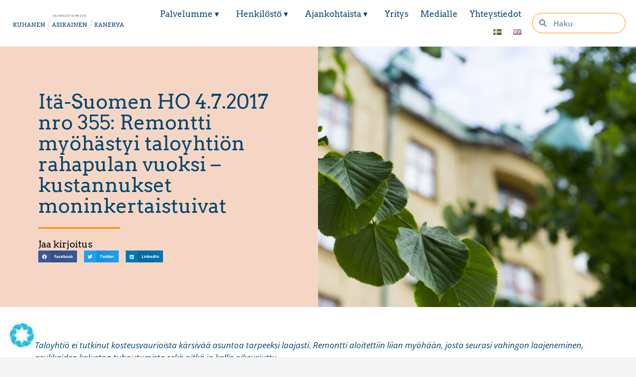

--- FILE ---
content_type: text/html; charset=UTF-8
request_url: https://www.kak-laki.fi/ita-suomen-ho-4-7-2017-nro-355-taloyhtio-viivytti-remonttia-rahapulan-vuoksi-kustannukset-moninkertaistuivat/
body_size: 22555
content:
<!DOCTYPE html>
<html lang="fi">
<head>
	<meta charset="UTF-8">
	<meta name='robots' content='index, follow, max-image-preview:large, max-snippet:-1, max-video-preview:-1' />
	<style>img:is([sizes="auto" i], [sizes^="auto," i]) { contain-intrinsic-size: 3000px 1500px }</style>
	<meta name="viewport" content="width=device-width, initial-scale=1">
	<!-- This site is optimized with the Yoast SEO plugin v26.4 - https://yoast.com/wordpress/plugins/seo/ -->
	<title>Itä-Suomen HO 4.7.2017 nro 355: Remontti myöhästyi taloyhtiön rahapulan vuoksi – kustannukset moninkertaistuivat - Kuhanen | Asikainen | Kanerva</title>
	<meta name="description" content="Taloyhtiö ei tutkinut kosteusvaurioista kärsivää asuntoa tarpeeksi laajasti. Remontti viivästyi ja seurauksena vahinko laajeni ja kalusto tuhoutui." />
	<link rel="canonical" href="https://www.kak-laki.fi/ita-suomen-ho-4-7-2017-nro-355-taloyhtio-viivytti-remonttia-rahapulan-vuoksi-kustannukset-moninkertaistuivat/" />
	<meta property="og:locale" content="fi_FI" />
	<meta property="og:type" content="article" />
	<meta property="og:title" content="Itä-Suomen HO 4.7.2017 nro 355: Remontti myöhästyi taloyhtiön rahapulan vuoksi – kustannukset moninkertaistuivat - Kuhanen | Asikainen | Kanerva" />
	<meta property="og:description" content="Taloyhtiö ei tutkinut kosteusvaurioista kärsivää asuntoa tarpeeksi laajasti. Remontti viivästyi ja seurauksena vahinko laajeni ja kalusto tuhoutui." />
	<meta property="og:url" content="https://www.kak-laki.fi/ita-suomen-ho-4-7-2017-nro-355-taloyhtio-viivytti-remonttia-rahapulan-vuoksi-kustannukset-moninkertaistuivat/" />
	<meta property="og:site_name" content="Kuhanen | Asikainen | Kanerva" />
	<meta property="article:publisher" content="https://www.facebook.com/KAKLAKI" />
	<meta property="article:published_time" content="2022-07-18T06:11:00+00:00" />
	<meta property="article:modified_time" content="2024-09-04T07:57:29+00:00" />
	<meta property="og:image" content="https://www.kak-laki.fi/wp-content/uploads/2019/05/kameravalvonta-taloyhtiössä-e1559027877192.jpg" />
	<meta property="og:image:width" content="928" />
	<meta property="og:image:height" content="618" />
	<meta property="og:image:type" content="image/jpeg" />
	<meta name="author" content="Admin Kak-laki" />
	<meta name="twitter:card" content="summary_large_image" />
	<meta name="twitter:creator" content="@AAtoimistoKAK" />
	<meta name="twitter:site" content="@AAtoimistoKAK" />
	<meta name="twitter:label1" content="Kirjoittanut" />
	<meta name="twitter:data1" content="Admin Kak-laki" />
	<meta name="twitter:label2" content="Arvioitu lukuaika" />
	<meta name="twitter:data2" content="2 minuuttia" />
	<script type="application/ld+json" class="yoast-schema-graph">{"@context":"https://schema.org","@graph":[{"@type":"Article","@id":"https://www.kak-laki.fi/ita-suomen-ho-4-7-2017-nro-355-taloyhtio-viivytti-remonttia-rahapulan-vuoksi-kustannukset-moninkertaistuivat/#article","isPartOf":{"@id":"https://www.kak-laki.fi/ita-suomen-ho-4-7-2017-nro-355-taloyhtio-viivytti-remonttia-rahapulan-vuoksi-kustannukset-moninkertaistuivat/"},"author":{"name":"Admin Kak-laki","@id":"https://www.kak-laki.fi/#/schema/person/b139423ebe4fda0e8cd922af52ff1ebb"},"headline":"Itä-Suomen HO 4.7.2017 nro 355: Remontti myöhästyi taloyhtiön rahapulan vuoksi – kustannukset moninkertaistuivat","datePublished":"2022-07-18T06:11:00+00:00","dateModified":"2024-09-04T07:57:29+00:00","mainEntityOfPage":{"@id":"https://www.kak-laki.fi/ita-suomen-ho-4-7-2017-nro-355-taloyhtio-viivytti-remonttia-rahapulan-vuoksi-kustannukset-moninkertaistuivat/"},"wordCount":316,"publisher":{"@id":"https://www.kak-laki.fi/#organization"},"image":{"@id":"https://www.kak-laki.fi/ita-suomen-ho-4-7-2017-nro-355-taloyhtio-viivytti-remonttia-rahapulan-vuoksi-kustannukset-moninkertaistuivat/#primaryimage"},"thumbnailUrl":"https://www.kak-laki.fi/wp-content/uploads/2019/05/kameravalvonta-taloyhtiössä-e1559027877192.jpg","keywords":["oikeustapaus","remontti","vesivahinko","vesivaurio"],"articleSection":["Ajankohtaista oikeuskäytännössä","Oikeuskäytännössä arkisto"],"inLanguage":"fi"},{"@type":"WebPage","@id":"https://www.kak-laki.fi/ita-suomen-ho-4-7-2017-nro-355-taloyhtio-viivytti-remonttia-rahapulan-vuoksi-kustannukset-moninkertaistuivat/","url":"https://www.kak-laki.fi/ita-suomen-ho-4-7-2017-nro-355-taloyhtio-viivytti-remonttia-rahapulan-vuoksi-kustannukset-moninkertaistuivat/","name":"Itä-Suomen HO 4.7.2017 nro 355: Remontti myöhästyi taloyhtiön rahapulan vuoksi – kustannukset moninkertaistuivat - Kuhanen | Asikainen | Kanerva","isPartOf":{"@id":"https://www.kak-laki.fi/#website"},"primaryImageOfPage":{"@id":"https://www.kak-laki.fi/ita-suomen-ho-4-7-2017-nro-355-taloyhtio-viivytti-remonttia-rahapulan-vuoksi-kustannukset-moninkertaistuivat/#primaryimage"},"image":{"@id":"https://www.kak-laki.fi/ita-suomen-ho-4-7-2017-nro-355-taloyhtio-viivytti-remonttia-rahapulan-vuoksi-kustannukset-moninkertaistuivat/#primaryimage"},"thumbnailUrl":"https://www.kak-laki.fi/wp-content/uploads/2019/05/kameravalvonta-taloyhtiössä-e1559027877192.jpg","datePublished":"2022-07-18T06:11:00+00:00","dateModified":"2024-09-04T07:57:29+00:00","description":"Taloyhtiö ei tutkinut kosteusvaurioista kärsivää asuntoa tarpeeksi laajasti. Remontti viivästyi ja seurauksena vahinko laajeni ja kalusto tuhoutui.","breadcrumb":{"@id":"https://www.kak-laki.fi/ita-suomen-ho-4-7-2017-nro-355-taloyhtio-viivytti-remonttia-rahapulan-vuoksi-kustannukset-moninkertaistuivat/#breadcrumb"},"inLanguage":"fi","potentialAction":[{"@type":"ReadAction","target":["https://www.kak-laki.fi/ita-suomen-ho-4-7-2017-nro-355-taloyhtio-viivytti-remonttia-rahapulan-vuoksi-kustannukset-moninkertaistuivat/"]}]},{"@type":"ImageObject","inLanguage":"fi","@id":"https://www.kak-laki.fi/ita-suomen-ho-4-7-2017-nro-355-taloyhtio-viivytti-remonttia-rahapulan-vuoksi-kustannukset-moninkertaistuivat/#primaryimage","url":"https://www.kak-laki.fi/wp-content/uploads/2019/05/kameravalvonta-taloyhtiössä-e1559027877192.jpg","contentUrl":"https://www.kak-laki.fi/wp-content/uploads/2019/05/kameravalvonta-taloyhtiössä-e1559027877192.jpg","width":928,"height":618},{"@type":"BreadcrumbList","@id":"https://www.kak-laki.fi/ita-suomen-ho-4-7-2017-nro-355-taloyhtio-viivytti-remonttia-rahapulan-vuoksi-kustannukset-moninkertaistuivat/#breadcrumb","itemListElement":[{"@type":"ListItem","position":1,"name":"Home","item":"https://www.kak-laki.fi/"},{"@type":"ListItem","position":2,"name":"Itä-Suomen HO 4.7.2017 nro 355: Remontti myöhästyi taloyhtiön rahapulan vuoksi – kustannukset moninkertaistuivat"}]},{"@type":"WebSite","@id":"https://www.kak-laki.fi/#website","url":"https://www.kak-laki.fi/","name":"Kuhanen | Asikainen | Kanerva","description":"Kumppani kiinteistöalan juridiikkaan","publisher":{"@id":"https://www.kak-laki.fi/#organization"},"potentialAction":[{"@type":"SearchAction","target":{"@type":"EntryPoint","urlTemplate":"https://www.kak-laki.fi/?s={search_term_string}"},"query-input":{"@type":"PropertyValueSpecification","valueRequired":true,"valueName":"search_term_string"}}],"inLanguage":"fi"},{"@type":"Organization","@id":"https://www.kak-laki.fi/#organization","name":"Kuhanen, Asikainen &Kanerva","url":"https://www.kak-laki.fi/","logo":{"@type":"ImageObject","inLanguage":"fi","@id":"https://www.kak-laki.fi/#/schema/logo/image/","url":"https://www.kak-laki.fi/wp-content/uploads/2020/02/KAK-logo-vaaka-4väri.png","contentUrl":"https://www.kak-laki.fi/wp-content/uploads/2020/02/KAK-logo-vaaka-4väri.png","width":2188,"height":659,"caption":"Kuhanen, Asikainen &Kanerva"},"image":{"@id":"https://www.kak-laki.fi/#/schema/logo/image/"},"sameAs":["https://www.facebook.com/KAKLAKI","https://x.com/AAtoimistoKAK","https://www.linkedin.com/company-beta/16153654/"]},{"@type":"Person","@id":"https://www.kak-laki.fi/#/schema/person/b139423ebe4fda0e8cd922af52ff1ebb","name":"Admin Kak-laki","image":{"@type":"ImageObject","inLanguage":"fi","@id":"https://www.kak-laki.fi/#/schema/person/image/","url":"https://secure.gravatar.com/avatar/0a09b651ffd622b7092a2785cd46b4ca7181015c686b55fa8ff36935e79a7ae7?s=96&d=mm&r=g","contentUrl":"https://secure.gravatar.com/avatar/0a09b651ffd622b7092a2785cd46b4ca7181015c686b55fa8ff36935e79a7ae7?s=96&d=mm&r=g","caption":"Admin Kak-laki"},"url":"https://www.kak-laki.fi/author/admin-kak-laki/"}]}</script>
	<!-- / Yoast SEO plugin. -->


<link rel="alternate" type="application/rss+xml" title="Kuhanen | Asikainen | Kanerva &raquo; syöte" href="https://www.kak-laki.fi/feed/" />
<link rel="alternate" type="application/rss+xml" title="Kuhanen | Asikainen | Kanerva &raquo; kommenttien syöte" href="https://www.kak-laki.fi/comments/feed/" />
		<style>
			.lazyload,
			.lazyloading {
				max-width: 100%;
			}
		</style>
		<script>
window._wpemojiSettings = {"baseUrl":"https:\/\/s.w.org\/images\/core\/emoji\/16.0.1\/72x72\/","ext":".png","svgUrl":"https:\/\/s.w.org\/images\/core\/emoji\/16.0.1\/svg\/","svgExt":".svg","source":{"concatemoji":"https:\/\/www.kak-laki.fi\/wp-includes\/js\/wp-emoji-release.min.js?ver=6.8.3"}};
/*! This file is auto-generated */
!function(s,n){var o,i,e;function c(e){try{var t={supportTests:e,timestamp:(new Date).valueOf()};sessionStorage.setItem(o,JSON.stringify(t))}catch(e){}}function p(e,t,n){e.clearRect(0,0,e.canvas.width,e.canvas.height),e.fillText(t,0,0);var t=new Uint32Array(e.getImageData(0,0,e.canvas.width,e.canvas.height).data),a=(e.clearRect(0,0,e.canvas.width,e.canvas.height),e.fillText(n,0,0),new Uint32Array(e.getImageData(0,0,e.canvas.width,e.canvas.height).data));return t.every(function(e,t){return e===a[t]})}function u(e,t){e.clearRect(0,0,e.canvas.width,e.canvas.height),e.fillText(t,0,0);for(var n=e.getImageData(16,16,1,1),a=0;a<n.data.length;a++)if(0!==n.data[a])return!1;return!0}function f(e,t,n,a){switch(t){case"flag":return n(e,"\ud83c\udff3\ufe0f\u200d\u26a7\ufe0f","\ud83c\udff3\ufe0f\u200b\u26a7\ufe0f")?!1:!n(e,"\ud83c\udde8\ud83c\uddf6","\ud83c\udde8\u200b\ud83c\uddf6")&&!n(e,"\ud83c\udff4\udb40\udc67\udb40\udc62\udb40\udc65\udb40\udc6e\udb40\udc67\udb40\udc7f","\ud83c\udff4\u200b\udb40\udc67\u200b\udb40\udc62\u200b\udb40\udc65\u200b\udb40\udc6e\u200b\udb40\udc67\u200b\udb40\udc7f");case"emoji":return!a(e,"\ud83e\udedf")}return!1}function g(e,t,n,a){var r="undefined"!=typeof WorkerGlobalScope&&self instanceof WorkerGlobalScope?new OffscreenCanvas(300,150):s.createElement("canvas"),o=r.getContext("2d",{willReadFrequently:!0}),i=(o.textBaseline="top",o.font="600 32px Arial",{});return e.forEach(function(e){i[e]=t(o,e,n,a)}),i}function t(e){var t=s.createElement("script");t.src=e,t.defer=!0,s.head.appendChild(t)}"undefined"!=typeof Promise&&(o="wpEmojiSettingsSupports",i=["flag","emoji"],n.supports={everything:!0,everythingExceptFlag:!0},e=new Promise(function(e){s.addEventListener("DOMContentLoaded",e,{once:!0})}),new Promise(function(t){var n=function(){try{var e=JSON.parse(sessionStorage.getItem(o));if("object"==typeof e&&"number"==typeof e.timestamp&&(new Date).valueOf()<e.timestamp+604800&&"object"==typeof e.supportTests)return e.supportTests}catch(e){}return null}();if(!n){if("undefined"!=typeof Worker&&"undefined"!=typeof OffscreenCanvas&&"undefined"!=typeof URL&&URL.createObjectURL&&"undefined"!=typeof Blob)try{var e="postMessage("+g.toString()+"("+[JSON.stringify(i),f.toString(),p.toString(),u.toString()].join(",")+"));",a=new Blob([e],{type:"text/javascript"}),r=new Worker(URL.createObjectURL(a),{name:"wpTestEmojiSupports"});return void(r.onmessage=function(e){c(n=e.data),r.terminate(),t(n)})}catch(e){}c(n=g(i,f,p,u))}t(n)}).then(function(e){for(var t in e)n.supports[t]=e[t],n.supports.everything=n.supports.everything&&n.supports[t],"flag"!==t&&(n.supports.everythingExceptFlag=n.supports.everythingExceptFlag&&n.supports[t]);n.supports.everythingExceptFlag=n.supports.everythingExceptFlag&&!n.supports.flag,n.DOMReady=!1,n.readyCallback=function(){n.DOMReady=!0}}).then(function(){return e}).then(function(){var e;n.supports.everything||(n.readyCallback(),(e=n.source||{}).concatemoji?t(e.concatemoji):e.wpemoji&&e.twemoji&&(t(e.twemoji),t(e.wpemoji)))}))}((window,document),window._wpemojiSettings);
</script>
<link data-optimized="2" rel="stylesheet" href="https://www.kak-laki.fi/wp-content/litespeed/css/0c4e16d45dfa75b92c8ad0aebe71901a.css?ver=24600" />
<style id='wp-emoji-styles-inline-css'>

	img.wp-smiley, img.emoji {
		display: inline !important;
		border: none !important;
		box-shadow: none !important;
		height: 1em !important;
		width: 1em !important;
		margin: 0 0.07em !important;
		vertical-align: -0.1em !important;
		background: none !important;
		padding: 0 !important;
	}
</style>

<style id='classic-theme-styles-inline-css'>
/*! This file is auto-generated */
.wp-block-button__link{color:#fff;background-color:#32373c;border-radius:9999px;box-shadow:none;text-decoration:none;padding:calc(.667em + 2px) calc(1.333em + 2px);font-size:1.125em}.wp-block-file__button{background:#32373c;color:#fff;text-decoration:none}
</style>
<style id='global-styles-inline-css'>
:root{--wp--preset--aspect-ratio--square: 1;--wp--preset--aspect-ratio--4-3: 4/3;--wp--preset--aspect-ratio--3-4: 3/4;--wp--preset--aspect-ratio--3-2: 3/2;--wp--preset--aspect-ratio--2-3: 2/3;--wp--preset--aspect-ratio--16-9: 16/9;--wp--preset--aspect-ratio--9-16: 9/16;--wp--preset--color--black: #000000;--wp--preset--color--cyan-bluish-gray: #abb8c3;--wp--preset--color--white: #ffffff;--wp--preset--color--pale-pink: #f78da7;--wp--preset--color--vivid-red: #cf2e2e;--wp--preset--color--luminous-vivid-orange: #ff6900;--wp--preset--color--luminous-vivid-amber: #fcb900;--wp--preset--color--light-green-cyan: #7bdcb5;--wp--preset--color--vivid-green-cyan: #00d084;--wp--preset--color--pale-cyan-blue: #8ed1fc;--wp--preset--color--vivid-cyan-blue: #0693e3;--wp--preset--color--vivid-purple: #9b51e0;--wp--preset--color--contrast: var(--contrast);--wp--preset--color--contrast-2: var(--contrast-2);--wp--preset--color--contrast-3: var(--contrast-3);--wp--preset--color--base: var(--base);--wp--preset--color--base-2: var(--base-2);--wp--preset--color--base-3: var(--base-3);--wp--preset--color--accent: var(--accent);--wp--preset--gradient--vivid-cyan-blue-to-vivid-purple: linear-gradient(135deg,rgba(6,147,227,1) 0%,rgb(155,81,224) 100%);--wp--preset--gradient--light-green-cyan-to-vivid-green-cyan: linear-gradient(135deg,rgb(122,220,180) 0%,rgb(0,208,130) 100%);--wp--preset--gradient--luminous-vivid-amber-to-luminous-vivid-orange: linear-gradient(135deg,rgba(252,185,0,1) 0%,rgba(255,105,0,1) 100%);--wp--preset--gradient--luminous-vivid-orange-to-vivid-red: linear-gradient(135deg,rgba(255,105,0,1) 0%,rgb(207,46,46) 100%);--wp--preset--gradient--very-light-gray-to-cyan-bluish-gray: linear-gradient(135deg,rgb(238,238,238) 0%,rgb(169,184,195) 100%);--wp--preset--gradient--cool-to-warm-spectrum: linear-gradient(135deg,rgb(74,234,220) 0%,rgb(151,120,209) 20%,rgb(207,42,186) 40%,rgb(238,44,130) 60%,rgb(251,105,98) 80%,rgb(254,248,76) 100%);--wp--preset--gradient--blush-light-purple: linear-gradient(135deg,rgb(255,206,236) 0%,rgb(152,150,240) 100%);--wp--preset--gradient--blush-bordeaux: linear-gradient(135deg,rgb(254,205,165) 0%,rgb(254,45,45) 50%,rgb(107,0,62) 100%);--wp--preset--gradient--luminous-dusk: linear-gradient(135deg,rgb(255,203,112) 0%,rgb(199,81,192) 50%,rgb(65,88,208) 100%);--wp--preset--gradient--pale-ocean: linear-gradient(135deg,rgb(255,245,203) 0%,rgb(182,227,212) 50%,rgb(51,167,181) 100%);--wp--preset--gradient--electric-grass: linear-gradient(135deg,rgb(202,248,128) 0%,rgb(113,206,126) 100%);--wp--preset--gradient--midnight: linear-gradient(135deg,rgb(2,3,129) 0%,rgb(40,116,252) 100%);--wp--preset--font-size--small: 13px;--wp--preset--font-size--medium: 20px;--wp--preset--font-size--large: 36px;--wp--preset--font-size--x-large: 42px;--wp--preset--spacing--20: 0.44rem;--wp--preset--spacing--30: 0.67rem;--wp--preset--spacing--40: 1rem;--wp--preset--spacing--50: 1.5rem;--wp--preset--spacing--60: 2.25rem;--wp--preset--spacing--70: 3.38rem;--wp--preset--spacing--80: 5.06rem;--wp--preset--shadow--natural: 6px 6px 9px rgba(0, 0, 0, 0.2);--wp--preset--shadow--deep: 12px 12px 50px rgba(0, 0, 0, 0.4);--wp--preset--shadow--sharp: 6px 6px 0px rgba(0, 0, 0, 0.2);--wp--preset--shadow--outlined: 6px 6px 0px -3px rgba(255, 255, 255, 1), 6px 6px rgba(0, 0, 0, 1);--wp--preset--shadow--crisp: 6px 6px 0px rgba(0, 0, 0, 1);}:where(.is-layout-flex){gap: 0.5em;}:where(.is-layout-grid){gap: 0.5em;}body .is-layout-flex{display: flex;}.is-layout-flex{flex-wrap: wrap;align-items: center;}.is-layout-flex > :is(*, div){margin: 0;}body .is-layout-grid{display: grid;}.is-layout-grid > :is(*, div){margin: 0;}:where(.wp-block-columns.is-layout-flex){gap: 2em;}:where(.wp-block-columns.is-layout-grid){gap: 2em;}:where(.wp-block-post-template.is-layout-flex){gap: 1.25em;}:where(.wp-block-post-template.is-layout-grid){gap: 1.25em;}.has-black-color{color: var(--wp--preset--color--black) !important;}.has-cyan-bluish-gray-color{color: var(--wp--preset--color--cyan-bluish-gray) !important;}.has-white-color{color: var(--wp--preset--color--white) !important;}.has-pale-pink-color{color: var(--wp--preset--color--pale-pink) !important;}.has-vivid-red-color{color: var(--wp--preset--color--vivid-red) !important;}.has-luminous-vivid-orange-color{color: var(--wp--preset--color--luminous-vivid-orange) !important;}.has-luminous-vivid-amber-color{color: var(--wp--preset--color--luminous-vivid-amber) !important;}.has-light-green-cyan-color{color: var(--wp--preset--color--light-green-cyan) !important;}.has-vivid-green-cyan-color{color: var(--wp--preset--color--vivid-green-cyan) !important;}.has-pale-cyan-blue-color{color: var(--wp--preset--color--pale-cyan-blue) !important;}.has-vivid-cyan-blue-color{color: var(--wp--preset--color--vivid-cyan-blue) !important;}.has-vivid-purple-color{color: var(--wp--preset--color--vivid-purple) !important;}.has-black-background-color{background-color: var(--wp--preset--color--black) !important;}.has-cyan-bluish-gray-background-color{background-color: var(--wp--preset--color--cyan-bluish-gray) !important;}.has-white-background-color{background-color: var(--wp--preset--color--white) !important;}.has-pale-pink-background-color{background-color: var(--wp--preset--color--pale-pink) !important;}.has-vivid-red-background-color{background-color: var(--wp--preset--color--vivid-red) !important;}.has-luminous-vivid-orange-background-color{background-color: var(--wp--preset--color--luminous-vivid-orange) !important;}.has-luminous-vivid-amber-background-color{background-color: var(--wp--preset--color--luminous-vivid-amber) !important;}.has-light-green-cyan-background-color{background-color: var(--wp--preset--color--light-green-cyan) !important;}.has-vivid-green-cyan-background-color{background-color: var(--wp--preset--color--vivid-green-cyan) !important;}.has-pale-cyan-blue-background-color{background-color: var(--wp--preset--color--pale-cyan-blue) !important;}.has-vivid-cyan-blue-background-color{background-color: var(--wp--preset--color--vivid-cyan-blue) !important;}.has-vivid-purple-background-color{background-color: var(--wp--preset--color--vivid-purple) !important;}.has-black-border-color{border-color: var(--wp--preset--color--black) !important;}.has-cyan-bluish-gray-border-color{border-color: var(--wp--preset--color--cyan-bluish-gray) !important;}.has-white-border-color{border-color: var(--wp--preset--color--white) !important;}.has-pale-pink-border-color{border-color: var(--wp--preset--color--pale-pink) !important;}.has-vivid-red-border-color{border-color: var(--wp--preset--color--vivid-red) !important;}.has-luminous-vivid-orange-border-color{border-color: var(--wp--preset--color--luminous-vivid-orange) !important;}.has-luminous-vivid-amber-border-color{border-color: var(--wp--preset--color--luminous-vivid-amber) !important;}.has-light-green-cyan-border-color{border-color: var(--wp--preset--color--light-green-cyan) !important;}.has-vivid-green-cyan-border-color{border-color: var(--wp--preset--color--vivid-green-cyan) !important;}.has-pale-cyan-blue-border-color{border-color: var(--wp--preset--color--pale-cyan-blue) !important;}.has-vivid-cyan-blue-border-color{border-color: var(--wp--preset--color--vivid-cyan-blue) !important;}.has-vivid-purple-border-color{border-color: var(--wp--preset--color--vivid-purple) !important;}.has-vivid-cyan-blue-to-vivid-purple-gradient-background{background: var(--wp--preset--gradient--vivid-cyan-blue-to-vivid-purple) !important;}.has-light-green-cyan-to-vivid-green-cyan-gradient-background{background: var(--wp--preset--gradient--light-green-cyan-to-vivid-green-cyan) !important;}.has-luminous-vivid-amber-to-luminous-vivid-orange-gradient-background{background: var(--wp--preset--gradient--luminous-vivid-amber-to-luminous-vivid-orange) !important;}.has-luminous-vivid-orange-to-vivid-red-gradient-background{background: var(--wp--preset--gradient--luminous-vivid-orange-to-vivid-red) !important;}.has-very-light-gray-to-cyan-bluish-gray-gradient-background{background: var(--wp--preset--gradient--very-light-gray-to-cyan-bluish-gray) !important;}.has-cool-to-warm-spectrum-gradient-background{background: var(--wp--preset--gradient--cool-to-warm-spectrum) !important;}.has-blush-light-purple-gradient-background{background: var(--wp--preset--gradient--blush-light-purple) !important;}.has-blush-bordeaux-gradient-background{background: var(--wp--preset--gradient--blush-bordeaux) !important;}.has-luminous-dusk-gradient-background{background: var(--wp--preset--gradient--luminous-dusk) !important;}.has-pale-ocean-gradient-background{background: var(--wp--preset--gradient--pale-ocean) !important;}.has-electric-grass-gradient-background{background: var(--wp--preset--gradient--electric-grass) !important;}.has-midnight-gradient-background{background: var(--wp--preset--gradient--midnight) !important;}.has-small-font-size{font-size: var(--wp--preset--font-size--small) !important;}.has-medium-font-size{font-size: var(--wp--preset--font-size--medium) !important;}.has-large-font-size{font-size: var(--wp--preset--font-size--large) !important;}.has-x-large-font-size{font-size: var(--wp--preset--font-size--x-large) !important;}
:where(.wp-block-post-template.is-layout-flex){gap: 1.25em;}:where(.wp-block-post-template.is-layout-grid){gap: 1.25em;}
:where(.wp-block-columns.is-layout-flex){gap: 2em;}:where(.wp-block-columns.is-layout-grid){gap: 2em;}
:root :where(.wp-block-pullquote){font-size: 1.5em;line-height: 1.6;}
</style>



<style id='generate-style-inline-css'>
body{background-color:#f4f4f4;color:#222222;}a{color:#1e73be;}a:hover, a:focus, a:active{color:#000000;}.wp-block-group__inner-container{max-width:1200px;margin-left:auto;margin-right:auto;}:root{--contrast:#222222;--contrast-2:#575760;--contrast-3:#b2b2be;--base:#f0f0f0;--base-2:#f7f8f9;--base-3:#ffffff;--accent:#1e73be;}:root .has-contrast-color{color:var(--contrast);}:root .has-contrast-background-color{background-color:var(--contrast);}:root .has-contrast-2-color{color:var(--contrast-2);}:root .has-contrast-2-background-color{background-color:var(--contrast-2);}:root .has-contrast-3-color{color:var(--contrast-3);}:root .has-contrast-3-background-color{background-color:var(--contrast-3);}:root .has-base-color{color:var(--base);}:root .has-base-background-color{background-color:var(--base);}:root .has-base-2-color{color:var(--base-2);}:root .has-base-2-background-color{background-color:var(--base-2);}:root .has-base-3-color{color:var(--base-3);}:root .has-base-3-background-color{background-color:var(--base-3);}:root .has-accent-color{color:var(--accent);}:root .has-accent-background-color{background-color:var(--accent);}body, button, input, select, textarea{font-family:-apple-system, system-ui, BlinkMacSystemFont, "Segoe UI", Helvetica, Arial, sans-serif, "Apple Color Emoji", "Segoe UI Emoji", "Segoe UI Symbol";}body{line-height:1.5;}.entry-content > [class*="wp-block-"]:not(:last-child):not(.wp-block-heading){margin-bottom:1.5em;}.main-navigation .main-nav ul ul li a{font-size:14px;}.sidebar .widget, .footer-widgets .widget{font-size:17px;}@media (max-width:768px){h1{font-size:31px;}h2{font-size:27px;}h3{font-size:24px;}h4{font-size:22px;}h5{font-size:19px;}}.top-bar{background-color:#636363;color:#ffffff;}.top-bar a{color:#ffffff;}.top-bar a:hover{color:#303030;}.site-header{background-color:#ffffff;}.main-title a,.main-title a:hover{color:#222222;}.site-description{color:#757575;}.mobile-menu-control-wrapper .menu-toggle,.mobile-menu-control-wrapper .menu-toggle:hover,.mobile-menu-control-wrapper .menu-toggle:focus,.has-inline-mobile-toggle #site-navigation.toggled{background-color:rgba(0, 0, 0, 0.02);}.main-navigation,.main-navigation ul ul{background-color:#ffffff;}.main-navigation .main-nav ul li a, .main-navigation .menu-toggle, .main-navigation .menu-bar-items{color:#515151;}.main-navigation .main-nav ul li:not([class*="current-menu-"]):hover > a, .main-navigation .main-nav ul li:not([class*="current-menu-"]):focus > a, .main-navigation .main-nav ul li.sfHover:not([class*="current-menu-"]) > a, .main-navigation .menu-bar-item:hover > a, .main-navigation .menu-bar-item.sfHover > a{color:#7a8896;background-color:#ffffff;}button.menu-toggle:hover,button.menu-toggle:focus{color:#515151;}.main-navigation .main-nav ul li[class*="current-menu-"] > a{color:#7a8896;background-color:#ffffff;}.navigation-search input[type="search"],.navigation-search input[type="search"]:active, .navigation-search input[type="search"]:focus, .main-navigation .main-nav ul li.search-item.active > a, .main-navigation .menu-bar-items .search-item.active > a{color:#7a8896;background-color:#ffffff;}.main-navigation ul ul{background-color:#eaeaea;}.main-navigation .main-nav ul ul li a{color:#515151;}.main-navigation .main-nav ul ul li:not([class*="current-menu-"]):hover > a,.main-navigation .main-nav ul ul li:not([class*="current-menu-"]):focus > a, .main-navigation .main-nav ul ul li.sfHover:not([class*="current-menu-"]) > a{color:#7a8896;background-color:#eaeaea;}.main-navigation .main-nav ul ul li[class*="current-menu-"] > a{color:#7a8896;background-color:#eaeaea;}.separate-containers .inside-article, .separate-containers .comments-area, .separate-containers .page-header, .one-container .container, .separate-containers .paging-navigation, .inside-page-header{background-color:#ffffff;}.entry-title a{color:#222222;}.entry-title a:hover{color:#55555e;}.entry-meta{color:#595959;}.sidebar .widget{background-color:#ffffff;}.footer-widgets{background-color:#ffffff;}.footer-widgets .widget-title{color:#000000;}.site-info{color:#ffffff;background-color:#55555e;}.site-info a{color:#ffffff;}.site-info a:hover{color:#d3d3d3;}.footer-bar .widget_nav_menu .current-menu-item a{color:#d3d3d3;}input[type="text"],input[type="email"],input[type="url"],input[type="password"],input[type="search"],input[type="tel"],input[type="number"],textarea,select{color:#666666;background-color:#fafafa;border-color:#cccccc;}input[type="text"]:focus,input[type="email"]:focus,input[type="url"]:focus,input[type="password"]:focus,input[type="search"]:focus,input[type="tel"]:focus,input[type="number"]:focus,textarea:focus,select:focus{color:#666666;background-color:#ffffff;border-color:#bfbfbf;}button,html input[type="button"],input[type="reset"],input[type="submit"],a.button,a.wp-block-button__link:not(.has-background){color:#ffffff;background-color:#009CCC;}button:hover,html input[type="button"]:hover,input[type="reset"]:hover,input[type="submit"]:hover,a.button:hover,button:focus,html input[type="button"]:focus,input[type="reset"]:focus,input[type="submit"]:focus,a.button:focus,a.wp-block-button__link:not(.has-background):active,a.wp-block-button__link:not(.has-background):focus,a.wp-block-button__link:not(.has-background):hover{color:#ffffff;background-color:#ffffff;}a.generate-back-to-top{background-color:rgba( 0,0,0,0.4 );color:#ffffff;}a.generate-back-to-top:hover,a.generate-back-to-top:focus{background-color:rgba( 0,0,0,0.6 );color:#ffffff;}:root{--gp-search-modal-bg-color:var(--base-3);--gp-search-modal-text-color:var(--contrast);--gp-search-modal-overlay-bg-color:rgba(0,0,0,0.2);}@media (max-width:768px){.main-navigation .menu-bar-item:hover > a, .main-navigation .menu-bar-item.sfHover > a{background:none;color:#515151;}}.nav-below-header .main-navigation .inside-navigation.grid-container, .nav-above-header .main-navigation .inside-navigation.grid-container{padding:0px 20px 0px 20px;}.site-main .wp-block-group__inner-container{padding:40px;}.separate-containers .paging-navigation{padding-top:20px;padding-bottom:20px;}.entry-content .alignwide, body:not(.no-sidebar) .entry-content .alignfull{margin-left:-40px;width:calc(100% + 80px);max-width:calc(100% + 80px);}.rtl .menu-item-has-children .dropdown-menu-toggle{padding-left:20px;}.rtl .main-navigation .main-nav ul li.menu-item-has-children > a{padding-right:20px;}@media (max-width:768px){.separate-containers .inside-article, .separate-containers .comments-area, .separate-containers .page-header, .separate-containers .paging-navigation, .one-container .site-content, .inside-page-header{padding:30px;}.site-main .wp-block-group__inner-container{padding:30px;}.inside-top-bar{padding-right:30px;padding-left:30px;}.inside-header{padding-right:30px;padding-left:30px;}.widget-area .widget{padding-top:30px;padding-right:30px;padding-bottom:30px;padding-left:30px;}.footer-widgets-container{padding-top:30px;padding-right:30px;padding-bottom:30px;padding-left:30px;}.inside-site-info{padding-right:30px;padding-left:30px;}.entry-content .alignwide, body:not(.no-sidebar) .entry-content .alignfull{margin-left:-30px;width:calc(100% + 60px);max-width:calc(100% + 60px);}.one-container .site-main .paging-navigation{margin-bottom:20px;}}/* End cached CSS */.is-right-sidebar{width:30%;}.is-left-sidebar{width:30%;}.site-content .content-area{width:100%;}@media (max-width:768px){.main-navigation .menu-toggle,.sidebar-nav-mobile:not(#sticky-placeholder){display:block;}.main-navigation ul,.gen-sidebar-nav,.main-navigation:not(.slideout-navigation):not(.toggled) .main-nav > ul,.has-inline-mobile-toggle #site-navigation .inside-navigation > *:not(.navigation-search):not(.main-nav){display:none;}.nav-align-right .inside-navigation,.nav-align-center .inside-navigation{justify-content:space-between;}.has-inline-mobile-toggle .mobile-menu-control-wrapper{display:flex;flex-wrap:wrap;}.has-inline-mobile-toggle .inside-header{flex-direction:row;text-align:left;flex-wrap:wrap;}.has-inline-mobile-toggle .header-widget,.has-inline-mobile-toggle #site-navigation{flex-basis:100%;}.nav-float-left .has-inline-mobile-toggle #site-navigation{order:10;}}
.elementor-template-full-width .site-content{display:block;}
</style>

<style id='elementor-frontend-inline-css'>
.elementor-11181 .elementor-element.elementor-element-ee4fec4:not(.elementor-motion-effects-element-type-background), .elementor-11181 .elementor-element.elementor-element-ee4fec4 > .elementor-motion-effects-container > .elementor-motion-effects-layer{background-image:url("https://www.kak-laki.fi/wp-content/uploads/2019/05/kameravalvonta-taloyhtiössä-e1559027877192.jpg");}
</style>
























<script src="https://www.kak-laki.fi/wp-includes/js/jquery/jquery.min.js?ver=3.7.1" id="jquery-core-js"></script>
<script data-optimized="1" src="https://www.kak-laki.fi/wp-content/litespeed/js/db470e3c06d7af65fdc43f3b5f1831c7.js?ver=7e8ca" id="jquery-migrate-js"></script>
<script data-no-optimize="1" data-no-minify="1" data-cfasync="false" src="https://www.kak-laki.fi/wp-content/cache/borlabs-cookie/1/borlabs-cookie-config-fi.json.js?ver=3.3.19-46" id="borlabs-cookie-config-js"></script>
<link rel="https://api.w.org/" href="https://www.kak-laki.fi/wp-json/" /><link rel="alternate" title="JSON" type="application/json" href="https://www.kak-laki.fi/wp-json/wp/v2/posts/1085" /><link rel="EditURI" type="application/rsd+xml" title="RSD" href="https://www.kak-laki.fi/xmlrpc.php?rsd" />
<meta name="generator" content="WordPress 6.8.3" />
<link rel='shortlink' href='https://www.kak-laki.fi/?p=1085' />
<link rel="alternate" title="oEmbed (JSON)" type="application/json+oembed" href="https://www.kak-laki.fi/wp-json/oembed/1.0/embed?url=https%3A%2F%2Fwww.kak-laki.fi%2Fita-suomen-ho-4-7-2017-nro-355-taloyhtio-viivytti-remonttia-rahapulan-vuoksi-kustannukset-moninkertaistuivat%2F&#038;lang=fi" />
<link rel="alternate" title="oEmbed (XML)" type="text/xml+oembed" href="https://www.kak-laki.fi/wp-json/oembed/1.0/embed?url=https%3A%2F%2Fwww.kak-laki.fi%2Fita-suomen-ho-4-7-2017-nro-355-taloyhtio-viivytti-remonttia-rahapulan-vuoksi-kustannukset-moninkertaistuivat%2F&#038;format=xml&#038;lang=fi" />
<!-- Google Tag Manager -->
<script data-borlabs-cookie-script-blocker-id='google-tag-manager' type='text/template'>(function(w,d,s,l,i){w[l]=w[l]||[];w[l].push({'gtm.start':
new Date().getTime(),event:'gtm.js'});var f=d.getElementsByTagName(s)[0],
j=d.createElement(s),dl=l!='dataLayer'?'&l='+l:'';j.async=true;j.src=
'https://www.googletagmanager.com/gtm.js?id='+i+dl;f.parentNode.insertBefore(j,f);
})(window,document,'script','dataLayer','GTM-T8MM7N9');</script>
<!-- End Google Tag Manager -->
<!-- Global site tag (gtag.js) - Google Analytics -->
<script async src="https://www.googletagmanager.com/gtag/js?id=UA-130666312-1"></script>
<script>
  window.dataLayer = window.dataLayer || [];
  function gtag(){dataLayer.push(arguments);}
  gtag('js', new Date());

  gtag('config', 'UA-130666312-1');
gtag('config', 'AW-866388071');
</script>

<!-- Global site tag (gtag.js) - Google Ads: 860804695 -->
<script async src="https://www.googletagmanager.com/gtag/js?id=AW-860804695"></script>
<script>
  window.dataLayer = window.dataLayer || [];
  function gtag(){dataLayer.push(arguments);}
  gtag('js', new Date());
 
  gtag('config', 'AW-860804695');
</script>

<!-- Facebook Pixel Code -->
<script>
  !function(f,b,e,v,n,t,s)
  {if(f.fbq)return;n=f.fbq=function(){n.callMethod?
  n.callMethod.apply(n,arguments):n.queue.push(arguments)};
  if(!f._fbq)f._fbq=n;n.push=n;n.loaded=!0;n.version='2.0';
  n.queue=[];t=b.createElement(e);t.async=!0;
  t.src=v;s=b.getElementsByTagName(e)[0];
  s.parentNode.insertBefore(t,s)}(window, document,'script',
  'https://connect.facebook.net/en_US/fbevents.js');
  fbq('init', '413638299571737');
  fbq('track', 'PageView');
</script>
<noscript><img height="1" width="1" style="display:none"
  src="https://www.facebook.com/tr?id=413638299571737&ev=PageView&noscript=1"
/></noscript>
<!-- End Facebook Pixel Code -->

<!-- Meta Pixel Code -->
<script>
!function(f,b,e,v,n,t,s)
{if(f.fbq)return;n=f.fbq=function(){n.callMethod?
n.callMethod.apply(n,arguments):n.queue.push(arguments)};
if(!f._fbq)f._fbq=n;n.push=n;n.loaded=!0;n.version='2.0';
n.queue=[];t=b.createElement(e);t.async=!0;
t.src=v;s=b.getElementsByTagName(e)[0];
s.parentNode.insertBefore(t,s)}(window, document,'script',
'https://connect.facebook.net/en_US/fbevents.js');
fbq('init', '438986980987047');
fbq('track', 'PageView');
</script>
<noscript><img height="1" width="1" style="display:none"
src="https://www.facebook.com/tr?id=438986980987047&ev=PageView&noscript=1"
/></noscript>
<!-- End Meta Pixel Code -->		<script>
			document.documentElement.className = document.documentElement.className.replace('no-js', 'js');
		</script>
				<style>
			.no-js img.lazyload {
				display: none;
			}

			figure.wp-block-image img.lazyloading {
				min-width: 150px;
			}

			.lazyload,
			.lazyloading {
				--smush-placeholder-width: 100px;
				--smush-placeholder-aspect-ratio: 1/1;
				width: var(--smush-image-width, var(--smush-placeholder-width)) !important;
				aspect-ratio: var(--smush-image-aspect-ratio, var(--smush-placeholder-aspect-ratio)) !important;
			}

						.lazyload, .lazyloading {
				opacity: 0;
			}

			.lazyloaded {
				opacity: 1;
				transition: opacity 400ms;
				transition-delay: 0ms;
			}

					</style>
		<meta name="generator" content="Elementor 3.33.1; features: additional_custom_breakpoints; settings: css_print_method-external, google_font-enabled, font_display-auto">
<script data-borlabs-cookie-script-blocker-ignore>
	window.dataLayer = window.dataLayer || [];
	if (typeof gtag !== 'function') { function gtag(){dataLayer.push(arguments);} }
	if ('1' === '1') {
		gtag('consent', 'default', {
			'ad_storage': 'denied',
			'ad_user_data': 'denied',
			'ad_personalization': 'denied',
			'analytics_storage': 'denied',
			'functionality_storage': 'denied',
			'personalization_storage': 'denied',
			'security_storage': 'denied',
			'wait_for_update': 500,
		});
		gtag('set', 'ads_data_redaction', true);
	}
	
	if('0' === '1') {
		var url = new URL(window.location.href);
				
		if ((url.searchParams.has('gtm_debug') && url.searchParams.get('gtm_debug') !== '') || document.cookie.indexOf('__TAG_ASSISTANT=') !== -1 || document.documentElement.hasAttribute('data-tag-assistant-present')) {
			(function(w,d,s,l,i){w[l]=w[l]||[];w[l].push({"gtm.start":
new Date().getTime(),event:"gtm.js"});var f=d.getElementsByTagName(s)[0],
j=d.createElement(s),dl=l!="dataLayer"?"&l="+l:"";j.async=true;j.src=
"https://www.googletagmanager.com/gtm.js?id="+i+dl;f.parentNode.insertBefore(j,f);
})(window,document,"script","dataLayer","GTM-T8MM7N9");
		} else {
			(function(w,d,s,l,i){w[l]=w[l]||[];w[l].push({"gtm.start":
new Date().getTime(),event:"gtm.js"});var f=d.getElementsByTagName(s)[0],
j=d.createElement(s),dl=l!="dataLayer"?"&l="+l:"";j.async=true;j.src=
"https://www.kak-laki.fi/wp-content/uploads/borlabs-cookie/"+i+'.js';f.parentNode.insertBefore(j,f);
})(window,document,"script","dataLayer","GTM-T8MM7N9");
		}
  	}
  	
	(function () {
		var serviceGroupActive = function (serviceGroup) {
			if (typeof(BorlabsCookie.ServiceGroups.serviceGroups[serviceGroup]) === 'undefined') {
				return false;
			}

			if (typeof(BorlabsCookie.Cookie.getPluginCookie().consents[serviceGroup]) === 'undefined') {
				return false;
			}
			var consents = BorlabsCookie.Cookie.getPluginCookie().consents[serviceGroup];
			for (var service of BorlabsCookie.ServiceGroups.serviceGroups[serviceGroup].serviceIds) {
				if (!consents.includes(service)) {
					return false;
				}
			}
			return true;
		}
		var borlabsCookieConsentChangeHandler = function () {
			window.dataLayer = window.dataLayer || [];
			if (typeof gtag !== 'function') { function gtag(){dataLayer.push(arguments);} }
			
			if ('1' === '1') {
				gtag('consent', 'update', {
					'ad_storage': serviceGroupActive('marketing') === true ? 'granted' : 'denied',
					'ad_user_data': serviceGroupActive('marketing') === true ? 'granted' : 'denied',
					'ad_personalization': serviceGroupActive('marketing') === true ? 'granted' : 'denied',
					'analytics_storage': serviceGroupActive('statistics') === true ? 'granted' : 'denied',
					'functionality_storage': serviceGroupActive('statistics') === true ? 'granted' : 'denied',
					'personalization_storage': serviceGroupActive('marketing') === true ? 'granted' : 'denied',
					'security_storage': serviceGroupActive('statistics') === true ? 'granted' : 'denied',
				});
			}
			
			var consents = BorlabsCookie.Cookie.getPluginCookie().consents;
			for (var serviceGroup in consents) {
				for (var service of consents[serviceGroup]) {
					if (!window.BorlabsCookieGtmPackageSentEvents.includes(service) && service !== 'borlabs-cookie') {
						window.dataLayer.push({
							event: 'borlabs-cookie-opt-in-'+service,
						});
						window.BorlabsCookieGtmPackageSentEvents.push(service);
					}
				}
			}
		};
		window.BorlabsCookieGtmPackageSentEvents = [];
		document.addEventListener('borlabs-cookie-consent-saved', borlabsCookieConsentChangeHandler);
		document.addEventListener('borlabs-cookie-handle-unblock', borlabsCookieConsentChangeHandler);
	})();
</script>			<style>
				.e-con.e-parent:nth-of-type(n+4):not(.e-lazyloaded):not(.e-no-lazyload),
				.e-con.e-parent:nth-of-type(n+4):not(.e-lazyloaded):not(.e-no-lazyload) * {
					background-image: none !important;
				}
				@media screen and (max-height: 1024px) {
					.e-con.e-parent:nth-of-type(n+3):not(.e-lazyloaded):not(.e-no-lazyload),
					.e-con.e-parent:nth-of-type(n+3):not(.e-lazyloaded):not(.e-no-lazyload) * {
						background-image: none !important;
					}
				}
				@media screen and (max-height: 640px) {
					.e-con.e-parent:nth-of-type(n+2):not(.e-lazyloaded):not(.e-no-lazyload),
					.e-con.e-parent:nth-of-type(n+2):not(.e-lazyloaded):not(.e-no-lazyload) * {
						background-image: none !important;
					}
				}
			</style>
			<link rel="icon" href="https://www.kak-laki.fi/wp-content/uploads/2020/02/KAK-logo-pysty-4väri-150x150.png" sizes="32x32" />
<link rel="icon" href="https://www.kak-laki.fi/wp-content/uploads/2020/02/KAK-logo-pysty-4väri-700x700.png" sizes="192x192" />
<link rel="apple-touch-icon" href="https://www.kak-laki.fi/wp-content/uploads/2020/02/KAK-logo-pysty-4väri-700x700.png" />
<meta name="msapplication-TileImage" content="https://www.kak-laki.fi/wp-content/uploads/2020/02/KAK-logo-pysty-4väri-700x700.png" />
		<style id="wp-custom-css">
			.copyright-bar {
      display: none;
}

a.wp-block-button__link {
    color: white;
}

button, 
input[type="button"], 
input[type="reset"], 
input[type="submit"], 
a.button, 
a.btn, 
.wp-block-button__link {
    border-radius: 0px !important;
}		</style>
		</head>

<body data-rsssl=1 class="wp-singular post-template-default single single-post postid-1085 single-format-standard wp-custom-logo wp-embed-responsive wp-theme-generatepress no-sidebar nav-float-right separate-containers header-aligned-left dropdown-hover featured-image-active elementor-default elementor-template-full-width elementor-kit-8111 elementor-page-11181 full-width-content" itemtype="https://schema.org/Blog" itemscope>
	<!-- Google Tag Manager (noscript) -->
<noscript><iframe data-src="https://www.googletagmanager.com/ns.html?id=GTM-T8MM7N9"
height="0" width="0" style="display:none;visibility:hidden" src="[data-uri]" class="lazyload" data-load-mode="1"></iframe></noscript>
<!-- End Google Tag Manager (noscript) --><a class="screen-reader-text skip-link" href="#content" title="Siirry sisältöön">Siirry sisältöön</a>		<header data-elementor-type="header" data-elementor-id="10241" class="elementor elementor-10241 elementor-location-header" data-elementor-post-type="elementor_library">
					<section class="elementor-section elementor-top-section elementor-element elementor-element-20237b03 elementor-section-full_width elementor-section-height-default elementor-section-height-default" data-id="20237b03" data-element_type="section" data-settings="{&quot;background_background&quot;:&quot;classic&quot;,&quot;sticky&quot;:&quot;top&quot;,&quot;sticky_on&quot;:[&quot;desktop&quot;,&quot;tablet&quot;,&quot;mobile&quot;],&quot;sticky_offset&quot;:0,&quot;sticky_effects_offset&quot;:0,&quot;sticky_anchor_link_offset&quot;:0}">
						<div class="elementor-container elementor-column-gap-default">
					<div class="elementor-column elementor-col-33 elementor-top-column elementor-element elementor-element-3488d1f6" data-id="3488d1f6" data-element_type="column">
			<div class="elementor-widget-wrap elementor-element-populated">
						<div class="elementor-element elementor-element-2b665e9 elementor-widget elementor-widget-theme-site-logo elementor-widget-image" data-id="2b665e9" data-element_type="widget" data-widget_type="theme-site-logo.default">
				<div class="elementor-widget-container">
											<a href="https://www.kak-laki.fi">
			<img width="2188" height="659" data-src="https://www.kak-laki.fi/wp-content/uploads/2020/02/KAK-logo-vaaka-4väri.png" class="attachment-full size-full wp-image-15058 lazyload" alt="" data-srcset="https://www.kak-laki.fi/wp-content/uploads/2020/02/KAK-logo-vaaka-4väri.png 2188w, https://www.kak-laki.fi/wp-content/uploads/2020/02/KAK-logo-vaaka-4väri-300x90.png 300w, https://www.kak-laki.fi/wp-content/uploads/2020/02/KAK-logo-vaaka-4väri-1024x308.png 1024w, https://www.kak-laki.fi/wp-content/uploads/2020/02/KAK-logo-vaaka-4väri-768x231.png 768w, https://www.kak-laki.fi/wp-content/uploads/2020/02/KAK-logo-vaaka-4väri-1536x463.png 1536w, https://www.kak-laki.fi/wp-content/uploads/2020/02/KAK-logo-vaaka-4väri-2048x617.png 2048w" data-sizes="(max-width: 2188px) 100vw, 2188px" src="[data-uri]" style="--smush-placeholder-width: 2188px; --smush-placeholder-aspect-ratio: 2188/659;" />				</a>
											</div>
				</div>
					</div>
		</div>
				<div class="elementor-column elementor-col-33 elementor-top-column elementor-element elementor-element-56daa6b0" data-id="56daa6b0" data-element_type="column">
			<div class="elementor-widget-wrap elementor-element-populated">
						<div class="elementor-element elementor-element-3de52c6b elementor-nav-menu__align-end elementor-nav-menu--stretch elementor-nav-menu--dropdown-tablet elementor-nav-menu__text-align-aside elementor-nav-menu--toggle elementor-nav-menu--burger elementor-widget elementor-widget-nav-menu" data-id="3de52c6b" data-element_type="widget" data-settings="{&quot;full_width&quot;:&quot;stretch&quot;,&quot;submenu_icon&quot;:{&quot;value&quot;:&quot;&lt;i class=\&quot;\&quot; aria-hidden=\&quot;true\&quot;&gt;&lt;\/i&gt;&quot;,&quot;library&quot;:&quot;&quot;},&quot;layout&quot;:&quot;horizontal&quot;,&quot;toggle&quot;:&quot;burger&quot;}" data-widget_type="nav-menu.default">
				<div class="elementor-widget-container">
								<nav aria-label="Menu" class="elementor-nav-menu--main elementor-nav-menu__container elementor-nav-menu--layout-horizontal e--pointer-none">
				<ul id="menu-1-3de52c6b" class="elementor-nav-menu"><li class="menu-item menu-item-type-custom menu-item-object-custom menu-item-has-children menu-item-1383"><a class="elementor-item">Palvelumme ▾</a>
<ul class="sub-menu elementor-nav-menu--dropdown">
	<li class="menu-item menu-item-type-custom menu-item-object-custom menu-item-has-children menu-item-14951"><a class="elementor-sub-item">Kiinteistöliiketoiminta</a>
	<ul class="sub-menu elementor-nav-menu--dropdown">
		<li class="menu-item menu-item-type-post_type menu-item-object-page menu-item-14953"><a href="https://www.kak-laki.fi/isannointi/" class="elementor-sub-item">Isännöinti</a></li>
		<li class="menu-item menu-item-type-post_type menu-item-object-page menu-item-15317"><a href="https://www.kak-laki.fi/kiinteistokauppa/" class="elementor-sub-item">Kiinteistökauppa</a></li>
		<li class="menu-item menu-item-type-post_type menu-item-object-page menu-item-15320"><a href="https://www.kak-laki.fi/kiinteistoosakeyhtiot/" class="elementor-sub-item">Kiinteistöosakeyhtiöt</a></li>
	</ul>
</li>
	<li class="menu-item menu-item-type-custom menu-item-object-custom menu-item-has-children menu-item-14954"><a class="elementor-sub-item">Asumisen juridiikka</a>
	<ul class="sub-menu elementor-nav-menu--dropdown">
		<li class="menu-item menu-item-type-post_type menu-item-object-page menu-item-14957"><a href="https://www.kak-laki.fi/asunto-osakeyhtiot/" class="elementor-sub-item">Asunto-osakeyhtiöt</a></li>
		<li class="menu-item menu-item-type-post_type menu-item-object-page menu-item-14959"><a href="https://www.kak-laki.fi/asunto-ja-kiinteistokauppariita/" class="elementor-sub-item">Asuntokauppariita ja kiinteistökauppariita</a></li>
		<li class="menu-item menu-item-type-post_type menu-item-object-page menu-item-14960"><a href="https://www.kak-laki.fi/asuntokauppa/" class="elementor-sub-item">Asuntokauppa</a></li>
		<li class="menu-item menu-item-type-post_type menu-item-object-page menu-item-14962"><a href="https://www.kak-laki.fi/asuntosijoittaminen-ja-vuokraus/" class="elementor-sub-item">Asuntosijoittaminen- ja vuokraus</a></li>
		<li class="menu-item menu-item-type-post_type menu-item-object-page menu-item-14964"><a href="https://www.kak-laki.fi/pientaloasuminen/" class="elementor-sub-item">Pientaloasuminen ja osakkaat</a></li>
	</ul>
</li>
	<li class="menu-item menu-item-type-custom menu-item-object-custom menu-item-has-children menu-item-14966"><a class="elementor-sub-item">Rakentaminen</a>
	<ul class="sub-menu elementor-nav-menu--dropdown">
		<li class="menu-item menu-item-type-post_type menu-item-object-page menu-item-14968"><a href="https://www.kak-laki.fi/rakennusriidat/" class="elementor-sub-item">Rakennusriidat</a></li>
		<li class="menu-item menu-item-type-post_type menu-item-object-page menu-item-14969"><a href="https://www.kak-laki.fi/ymparistooikeus/" class="elementor-sub-item">Ympäristöoikeus</a></li>
		<li class="menu-item menu-item-type-post_type menu-item-object-page menu-item-14970"><a href="https://www.kak-laki.fi/muut-rakentamisen-juridiset-palvelut/" class="elementor-sub-item">Muut rakentamisen juridiset palvelut</a></li>
	</ul>
</li>
	<li class="menu-item menu-item-type-post_type menu-item-object-page menu-item-has-children menu-item-10904"><a href="https://www.kak-laki.fi/palvelupaketit/" class="elementor-sub-item">Palvelupaketit</a>
	<ul class="sub-menu elementor-nav-menu--dropdown">
		<li class="menu-item menu-item-type-post_type menu-item-object-page menu-item-14972"><a href="https://www.kak-laki.fi/palvelupaketit/tietosuoja-taloyhtioissa-yrityksissa/" class="elementor-sub-item">Tietosuoja-asiat</a></li>
		<li class="menu-item menu-item-type-post_type menu-item-object-page menu-item-14973"><a href="https://www.kak-laki.fi/palvelupaketit/tyosuhdeasiat-ja-tyosuhteiden-hoito/" class="elementor-sub-item">Työsuhdeasia</a></li>
		<li class="menu-item menu-item-type-post_type menu-item-object-page menu-item-14971"><a href="https://www.kak-laki.fi/palvelupaketit/purkava-uusrakentaminen/" class="elementor-sub-item">Vaativat rakennusprojektit</a></li>
		<li class="menu-item menu-item-type-post_type menu-item-object-page menu-item-14974"><a href="https://www.kak-laki.fi/palvelupaketit/vuokrasuhteet/" class="elementor-sub-item">Vuokrasuhteet</a></li>
	</ul>
</li>
</ul>
</li>
<li class="menu-item menu-item-type-post_type menu-item-object-page menu-item-has-children menu-item-335"><a href="https://www.kak-laki.fi/henkilosto/" class="elementor-item">Henkilöstö ▾</a>
<ul class="sub-menu elementor-nav-menu--dropdown">
	<li class="menu-item menu-item-type-post_type menu-item-object-page menu-item-4500"><a href="https://www.kak-laki.fi/helsinki/" class="elementor-sub-item">Helsinki</a></li>
	<li class="menu-item menu-item-type-post_type menu-item-object-page menu-item-4499"><a href="https://www.kak-laki.fi/tampere/" class="elementor-sub-item">Tampere</a></li>
</ul>
</li>
<li class="menu-item menu-item-type-custom menu-item-object-custom menu-item-has-children menu-item-8219"><a class="elementor-item">Ajankohtaista ▾</a>
<ul class="sub-menu elementor-nav-menu--dropdown">
	<li class="menu-item menu-item-type-post_type menu-item-object-page menu-item-8149"><a href="https://www.kak-laki.fi/ajankohtaista-alalla/" class="elementor-sub-item">Ajankohtaista alalla</a></li>
	<li class="menu-item menu-item-type-post_type menu-item-object-page menu-item-8150"><a href="https://www.kak-laki.fi/oikeuskaytannossa-ajankohtaista/" class="elementor-sub-item">Ajankohtaista oikeuskäytännössä</a></li>
	<li class="menu-item menu-item-type-post_type menu-item-object-page menu-item-8151"><a href="https://www.kak-laki.fi/ajankohtaista-toimistolta/" class="elementor-sub-item">Ajankohtaista toimistoltamme</a></li>
	<li class="menu-item menu-item-type-post_type menu-item-object-page menu-item-8148"><a href="https://www.kak-laki.fi/puheissa-nyt-blogi/" class="elementor-sub-item">Puheissa nyt blogi</a></li>
	<li class="menu-item menu-item-type-custom menu-item-object-custom menu-item-has-children menu-item-10768"><a class="elementor-sub-item">Julkaisut ▾</a>
	<ul class="sub-menu elementor-nav-menu--dropdown">
		<li class="menu-item menu-item-type-post_type menu-item-object-page menu-item-10770"><a href="https://www.kak-laki.fi/ajankohtaista-kiinteistojuridiikassa-julkaisut/" class="elementor-sub-item">Ajankohtaista kiinteistöjuridiikassa -julkaisut</a></li>
		<li class="menu-item menu-item-type-post_type menu-item-object-page menu-item-10771"><a href="https://www.kak-laki.fi/kirjalistatuotantoa/" class="elementor-sub-item">Kirjallista tuotantoa</a></li>
		<li class="menu-item menu-item-type-post_type menu-item-object-page menu-item-10773"><a href="https://www.kak-laki.fi/vuodennuoritaiteilija/" class="elementor-sub-item">Vuoden nuori taiteilija</a></li>
	</ul>
</li>
	<li class="menu-item menu-item-type-post_type menu-item-object-page menu-item-10772"><a href="https://www.kak-laki.fi/uutiskirjeemme/" class="elementor-sub-item">Uutiskirjeemme</a></li>
</ul>
</li>
<li class="menu-item menu-item-type-post_type menu-item-object-page menu-item-15068"><a href="https://www.kak-laki.fi/asianajotoimistomme/" class="elementor-item">Yritys</a></li>
<li class="menu-item menu-item-type-post_type menu-item-object-page menu-item-20055"><a href="https://www.kak-laki.fi/medialle/" class="elementor-item">Medialle</a></li>
<li class="menu-item menu-item-type-post_type menu-item-object-page menu-item-1221"><a href="https://www.kak-laki.fi/yhteystiedot/" class="elementor-item">Yhteystiedot</a></li>
<li class="lang-item lang-item-289 lang-item-sv no-translation lang-item-first menu-item menu-item-type-custom menu-item-object-custom menu-item-11134-sv"><a href="https://www.kak-laki.fi/sv/" hreflang="sv-SE" lang="sv-SE" class="elementor-item"><img src="[data-uri]" alt="Svenska" width="16" height="11" style="width: 16px; height: 11px;" /></a></li>
<li class="lang-item lang-item-285 lang-item-en no-translation menu-item menu-item-type-custom menu-item-object-custom menu-item-11134-en"><a href="https://www.kak-laki.fi/en/" hreflang="en-US" lang="en-US" class="elementor-item"><img src="[data-uri]" alt="English" width="16" height="11" style="width: 16px; height: 11px;" /></a></li>
</ul>			</nav>
					<div class="elementor-menu-toggle" role="button" tabindex="0" aria-label="Menu Toggle" aria-expanded="false">
			<i aria-hidden="true" role="presentation" class="elementor-menu-toggle__icon--open eicon-menu-bar"></i><i aria-hidden="true" role="presentation" class="elementor-menu-toggle__icon--close eicon-close"></i>		</div>
					<nav class="elementor-nav-menu--dropdown elementor-nav-menu__container" aria-hidden="true">
				<ul id="menu-2-3de52c6b" class="elementor-nav-menu"><li class="menu-item menu-item-type-custom menu-item-object-custom menu-item-has-children menu-item-1383"><a class="elementor-item" tabindex="-1">Palvelumme ▾</a>
<ul class="sub-menu elementor-nav-menu--dropdown">
	<li class="menu-item menu-item-type-custom menu-item-object-custom menu-item-has-children menu-item-14951"><a class="elementor-sub-item" tabindex="-1">Kiinteistöliiketoiminta</a>
	<ul class="sub-menu elementor-nav-menu--dropdown">
		<li class="menu-item menu-item-type-post_type menu-item-object-page menu-item-14953"><a href="https://www.kak-laki.fi/isannointi/" class="elementor-sub-item" tabindex="-1">Isännöinti</a></li>
		<li class="menu-item menu-item-type-post_type menu-item-object-page menu-item-15317"><a href="https://www.kak-laki.fi/kiinteistokauppa/" class="elementor-sub-item" tabindex="-1">Kiinteistökauppa</a></li>
		<li class="menu-item menu-item-type-post_type menu-item-object-page menu-item-15320"><a href="https://www.kak-laki.fi/kiinteistoosakeyhtiot/" class="elementor-sub-item" tabindex="-1">Kiinteistöosakeyhtiöt</a></li>
	</ul>
</li>
	<li class="menu-item menu-item-type-custom menu-item-object-custom menu-item-has-children menu-item-14954"><a class="elementor-sub-item" tabindex="-1">Asumisen juridiikka</a>
	<ul class="sub-menu elementor-nav-menu--dropdown">
		<li class="menu-item menu-item-type-post_type menu-item-object-page menu-item-14957"><a href="https://www.kak-laki.fi/asunto-osakeyhtiot/" class="elementor-sub-item" tabindex="-1">Asunto-osakeyhtiöt</a></li>
		<li class="menu-item menu-item-type-post_type menu-item-object-page menu-item-14959"><a href="https://www.kak-laki.fi/asunto-ja-kiinteistokauppariita/" class="elementor-sub-item" tabindex="-1">Asuntokauppariita ja kiinteistökauppariita</a></li>
		<li class="menu-item menu-item-type-post_type menu-item-object-page menu-item-14960"><a href="https://www.kak-laki.fi/asuntokauppa/" class="elementor-sub-item" tabindex="-1">Asuntokauppa</a></li>
		<li class="menu-item menu-item-type-post_type menu-item-object-page menu-item-14962"><a href="https://www.kak-laki.fi/asuntosijoittaminen-ja-vuokraus/" class="elementor-sub-item" tabindex="-1">Asuntosijoittaminen- ja vuokraus</a></li>
		<li class="menu-item menu-item-type-post_type menu-item-object-page menu-item-14964"><a href="https://www.kak-laki.fi/pientaloasuminen/" class="elementor-sub-item" tabindex="-1">Pientaloasuminen ja osakkaat</a></li>
	</ul>
</li>
	<li class="menu-item menu-item-type-custom menu-item-object-custom menu-item-has-children menu-item-14966"><a class="elementor-sub-item" tabindex="-1">Rakentaminen</a>
	<ul class="sub-menu elementor-nav-menu--dropdown">
		<li class="menu-item menu-item-type-post_type menu-item-object-page menu-item-14968"><a href="https://www.kak-laki.fi/rakennusriidat/" class="elementor-sub-item" tabindex="-1">Rakennusriidat</a></li>
		<li class="menu-item menu-item-type-post_type menu-item-object-page menu-item-14969"><a href="https://www.kak-laki.fi/ymparistooikeus/" class="elementor-sub-item" tabindex="-1">Ympäristöoikeus</a></li>
		<li class="menu-item menu-item-type-post_type menu-item-object-page menu-item-14970"><a href="https://www.kak-laki.fi/muut-rakentamisen-juridiset-palvelut/" class="elementor-sub-item" tabindex="-1">Muut rakentamisen juridiset palvelut</a></li>
	</ul>
</li>
	<li class="menu-item menu-item-type-post_type menu-item-object-page menu-item-has-children menu-item-10904"><a href="https://www.kak-laki.fi/palvelupaketit/" class="elementor-sub-item" tabindex="-1">Palvelupaketit</a>
	<ul class="sub-menu elementor-nav-menu--dropdown">
		<li class="menu-item menu-item-type-post_type menu-item-object-page menu-item-14972"><a href="https://www.kak-laki.fi/palvelupaketit/tietosuoja-taloyhtioissa-yrityksissa/" class="elementor-sub-item" tabindex="-1">Tietosuoja-asiat</a></li>
		<li class="menu-item menu-item-type-post_type menu-item-object-page menu-item-14973"><a href="https://www.kak-laki.fi/palvelupaketit/tyosuhdeasiat-ja-tyosuhteiden-hoito/" class="elementor-sub-item" tabindex="-1">Työsuhdeasia</a></li>
		<li class="menu-item menu-item-type-post_type menu-item-object-page menu-item-14971"><a href="https://www.kak-laki.fi/palvelupaketit/purkava-uusrakentaminen/" class="elementor-sub-item" tabindex="-1">Vaativat rakennusprojektit</a></li>
		<li class="menu-item menu-item-type-post_type menu-item-object-page menu-item-14974"><a href="https://www.kak-laki.fi/palvelupaketit/vuokrasuhteet/" class="elementor-sub-item" tabindex="-1">Vuokrasuhteet</a></li>
	</ul>
</li>
</ul>
</li>
<li class="menu-item menu-item-type-post_type menu-item-object-page menu-item-has-children menu-item-335"><a href="https://www.kak-laki.fi/henkilosto/" class="elementor-item" tabindex="-1">Henkilöstö ▾</a>
<ul class="sub-menu elementor-nav-menu--dropdown">
	<li class="menu-item menu-item-type-post_type menu-item-object-page menu-item-4500"><a href="https://www.kak-laki.fi/helsinki/" class="elementor-sub-item" tabindex="-1">Helsinki</a></li>
	<li class="menu-item menu-item-type-post_type menu-item-object-page menu-item-4499"><a href="https://www.kak-laki.fi/tampere/" class="elementor-sub-item" tabindex="-1">Tampere</a></li>
</ul>
</li>
<li class="menu-item menu-item-type-custom menu-item-object-custom menu-item-has-children menu-item-8219"><a class="elementor-item" tabindex="-1">Ajankohtaista ▾</a>
<ul class="sub-menu elementor-nav-menu--dropdown">
	<li class="menu-item menu-item-type-post_type menu-item-object-page menu-item-8149"><a href="https://www.kak-laki.fi/ajankohtaista-alalla/" class="elementor-sub-item" tabindex="-1">Ajankohtaista alalla</a></li>
	<li class="menu-item menu-item-type-post_type menu-item-object-page menu-item-8150"><a href="https://www.kak-laki.fi/oikeuskaytannossa-ajankohtaista/" class="elementor-sub-item" tabindex="-1">Ajankohtaista oikeuskäytännössä</a></li>
	<li class="menu-item menu-item-type-post_type menu-item-object-page menu-item-8151"><a href="https://www.kak-laki.fi/ajankohtaista-toimistolta/" class="elementor-sub-item" tabindex="-1">Ajankohtaista toimistoltamme</a></li>
	<li class="menu-item menu-item-type-post_type menu-item-object-page menu-item-8148"><a href="https://www.kak-laki.fi/puheissa-nyt-blogi/" class="elementor-sub-item" tabindex="-1">Puheissa nyt blogi</a></li>
	<li class="menu-item menu-item-type-custom menu-item-object-custom menu-item-has-children menu-item-10768"><a class="elementor-sub-item" tabindex="-1">Julkaisut ▾</a>
	<ul class="sub-menu elementor-nav-menu--dropdown">
		<li class="menu-item menu-item-type-post_type menu-item-object-page menu-item-10770"><a href="https://www.kak-laki.fi/ajankohtaista-kiinteistojuridiikassa-julkaisut/" class="elementor-sub-item" tabindex="-1">Ajankohtaista kiinteistöjuridiikassa -julkaisut</a></li>
		<li class="menu-item menu-item-type-post_type menu-item-object-page menu-item-10771"><a href="https://www.kak-laki.fi/kirjalistatuotantoa/" class="elementor-sub-item" tabindex="-1">Kirjallista tuotantoa</a></li>
		<li class="menu-item menu-item-type-post_type menu-item-object-page menu-item-10773"><a href="https://www.kak-laki.fi/vuodennuoritaiteilija/" class="elementor-sub-item" tabindex="-1">Vuoden nuori taiteilija</a></li>
	</ul>
</li>
	<li class="menu-item menu-item-type-post_type menu-item-object-page menu-item-10772"><a href="https://www.kak-laki.fi/uutiskirjeemme/" class="elementor-sub-item" tabindex="-1">Uutiskirjeemme</a></li>
</ul>
</li>
<li class="menu-item menu-item-type-post_type menu-item-object-page menu-item-15068"><a href="https://www.kak-laki.fi/asianajotoimistomme/" class="elementor-item" tabindex="-1">Yritys</a></li>
<li class="menu-item menu-item-type-post_type menu-item-object-page menu-item-20055"><a href="https://www.kak-laki.fi/medialle/" class="elementor-item" tabindex="-1">Medialle</a></li>
<li class="menu-item menu-item-type-post_type menu-item-object-page menu-item-1221"><a href="https://www.kak-laki.fi/yhteystiedot/" class="elementor-item" tabindex="-1">Yhteystiedot</a></li>
<li class="lang-item lang-item-289 lang-item-sv no-translation lang-item-first menu-item menu-item-type-custom menu-item-object-custom menu-item-11134-sv"><a href="https://www.kak-laki.fi/sv/" hreflang="sv-SE" lang="sv-SE" class="elementor-item" tabindex="-1"><img src="[data-uri]" alt="Svenska" width="16" height="11" style="width: 16px; height: 11px;" /></a></li>
<li class="lang-item lang-item-285 lang-item-en no-translation menu-item menu-item-type-custom menu-item-object-custom menu-item-11134-en"><a href="https://www.kak-laki.fi/en/" hreflang="en-US" lang="en-US" class="elementor-item" tabindex="-1"><img src="[data-uri]" alt="English" width="16" height="11" style="width: 16px; height: 11px;" /></a></li>
</ul>			</nav>
						</div>
				</div>
					</div>
		</div>
				<div class="elementor-column elementor-col-33 elementor-top-column elementor-element elementor-element-82f1753 elementor-hidden-tablet elementor-hidden-mobile" data-id="82f1753" data-element_type="column">
			<div class="elementor-widget-wrap elementor-element-populated">
						<div class="elementor-element elementor-element-de136b1 elementor-search-form--skin-minimal elementor-widget elementor-widget-search-form" data-id="de136b1" data-element_type="widget" data-settings="{&quot;skin&quot;:&quot;minimal&quot;}" data-widget_type="search-form.default">
				<div class="elementor-widget-container">
							<search role="search">
			<form class="elementor-search-form" action="https://www.kak-laki.fi/" method="get">
												<div class="elementor-search-form__container">
					<label class="elementor-screen-only" for="elementor-search-form-de136b1">Search</label>

											<div class="elementor-search-form__icon">
							<i aria-hidden="true" class="fas fa-search"></i>							<span class="elementor-screen-only">Search</span>
						</div>
					
					<input id="elementor-search-form-de136b1" placeholder="Haku" class="elementor-search-form__input" type="search" name="s" value="">
					
					
									</div>
			</form>
		</search>
						</div>
				</div>
					</div>
		</div>
					</div>
		</section>
				</header>
		
	<div class="site grid-container container hfeed" id="page">
				<div class="site-content" id="content">
					<div data-elementor-type="single-post" data-elementor-id="11181" class="elementor elementor-11181 elementor-location-single post-1085 post type-post status-publish format-standard has-post-thumbnail hentry category-ajankohtaista-oikeuskaytannossa category-oikeuskaytannossa-arkisto-fi tag-oikeustapaus tag-remontti tag-vesivahinko tag-vesivaurio" data-elementor-post-type="elementor_library">
			<div class="elementor-element elementor-element-2d2c8ec e-con-full e-flex e-con e-parent" data-id="2d2c8ec" data-element_type="container">
		<div class="elementor-element elementor-element-e7d6906 e-con-full e-flex e-con e-child" data-id="e7d6906" data-element_type="container" data-settings="{&quot;background_background&quot;:&quot;classic&quot;}">
				<div class="elementor-element elementor-element-8b6ba57 elementor-widget elementor-widget-theme-post-title elementor-page-title elementor-widget-heading" data-id="8b6ba57" data-element_type="widget" data-widget_type="theme-post-title.default">
				<div class="elementor-widget-container">
					<h1 class="elementor-heading-title elementor-size-default">Itä-Suomen HO 4.7.2017 nro 355: Remontti myöhästyi taloyhtiön rahapulan vuoksi – kustannukset moninkertaistuivat</h1>				</div>
				</div>
				<div class="elementor-element elementor-element-f67d34a elementor-widget-divider--view-line elementor-widget elementor-widget-divider" data-id="f67d34a" data-element_type="widget" data-widget_type="divider.default">
				<div class="elementor-widget-container">
							<div class="elementor-divider">
			<span class="elementor-divider-separator">
						</span>
		</div>
						</div>
				</div>
				<div class="elementor-element elementor-element-0a72725 elementor-widget elementor-widget-heading" data-id="0a72725" data-element_type="widget" data-widget_type="heading.default">
				<div class="elementor-widget-container">
					<h5 class="elementor-heading-title elementor-size-default">Jaa kirjoitus</h5>				</div>
				</div>
				<div class="elementor-element elementor-element-93014ab elementor-share-buttons--view-icon-text elementor-share-buttons--skin-gradient elementor-share-buttons--shape-square elementor-grid-0 elementor-share-buttons--color-official elementor-widget elementor-widget-share-buttons" data-id="93014ab" data-element_type="widget" data-widget_type="share-buttons.default">
				<div class="elementor-widget-container">
							<div class="elementor-grid" role="list">
								<div class="elementor-grid-item" role="listitem">
						<div class="elementor-share-btn elementor-share-btn_facebook" role="button" tabindex="0" aria-label="Share on facebook">
															<span class="elementor-share-btn__icon">
								<i class="fab fa-facebook" aria-hidden="true"></i>							</span>
																						<div class="elementor-share-btn__text">
																			<span class="elementor-share-btn__title">
										Facebook									</span>
																	</div>
													</div>
					</div>
									<div class="elementor-grid-item" role="listitem">
						<div class="elementor-share-btn elementor-share-btn_twitter" role="button" tabindex="0" aria-label="Share on twitter">
															<span class="elementor-share-btn__icon">
								<i class="fab fa-twitter" aria-hidden="true"></i>							</span>
																						<div class="elementor-share-btn__text">
																			<span class="elementor-share-btn__title">
										Twitter									</span>
																	</div>
													</div>
					</div>
									<div class="elementor-grid-item" role="listitem">
						<div class="elementor-share-btn elementor-share-btn_linkedin" role="button" tabindex="0" aria-label="Share on linkedin">
															<span class="elementor-share-btn__icon">
								<i class="fab fa-linkedin" aria-hidden="true"></i>							</span>
																						<div class="elementor-share-btn__text">
																			<span class="elementor-share-btn__title">
										LinkedIn									</span>
																	</div>
													</div>
					</div>
						</div>
						</div>
				</div>
				</div>
		<div class="elementor-element elementor-element-ee4fec4 e-con-full e-flex e-con e-child" data-id="ee4fec4" data-element_type="container" data-settings="{&quot;background_background&quot;:&quot;classic&quot;}">
				</div>
				</div>
				<section class="elementor-section elementor-top-section elementor-element elementor-element-30a596d elementor-section-boxed elementor-section-height-default elementor-section-height-default" data-id="30a596d" data-element_type="section" data-settings="{&quot;background_background&quot;:&quot;classic&quot;}">
						<div class="elementor-container elementor-column-gap-default">
					<div class="elementor-column elementor-col-100 elementor-top-column elementor-element elementor-element-67b2764" data-id="67b2764" data-element_type="column" data-settings="{&quot;background_background&quot;:&quot;classic&quot;}">
			<div class="elementor-widget-wrap elementor-element-populated">
						<div class="elementor-element elementor-element-029e7ca elementor-widget elementor-widget-theme-post-content" data-id="029e7ca" data-element_type="widget" data-widget_type="theme-post-content.default">
				<div class="elementor-widget-container">
					<div class="row basic-body">
<div class="container">
<div class="col-lg-9 col-md-9 col-sm-9 col-xs-12 main">
<section class="blog-post">
<header>
<p class="published-date"><em>Taloyhtiö ei tutkinut kosteusvaurioista kärsivää asuntoa tarpeeksi laajasti. Remontti aloitettiin liian myöhään, josta seurasi vahingon laajeneminen, asukkaiden kaluston tuhoutumista sekä pitkä ja kallis oikeusjuttu.</em></p>
</header>
<article class="blog-content">
<p style="font-weight: 400;">Taloyhtiön katto vuoti ja osakkeenomistaja A vaati taloyhtiöltä sen korjaamista. Kaksi asiantuntijaa selvitteli vuodon suuruutta, mutta ei kuitenkaan siinä laajuudessa kuin A:n mukaan olisi ollut tarpeellista. A:n asuminen kävi tukalaksi kosteusvaurion vuoksi. Terveystarkastaja suositteli A:n perheelle muuttoa ja perhe muuttikin väistötilaan yli puoleksi vuodeksi. Rahapulaan vedoten taloyhtiö remontti aloitettiin vasta 1,5 vuotta kosteusvaurioiden ilmenemisen jälkeen. Tässä ajassa A:n irtaimistoa vahingoittui asunnossa. Yrittäjänä toimiva A joutui myös hoitamaan asiaa työajallaan, mistä seurasi ansionmenetyksiä. Käräjäoikeudessa A vaati taloyhtiöltä noin 36 000 euron vahingonkorvauksia ja 23 000 euron oikeuskuluja. Taloyhtiö kiisti vaatimukset. Käräjäoikeus ratkaisi asian A:n hyväksi. Taloyhtiön olisi pitänyt heti vesivahingon toteamisen aikana tutkia kaikki A:n esille tuomat vauriokohdat kodissa. Taloyhtiö määrättiin maksamaan A:lle 15 300 euron korvaukset väistöasumisesta, irtaimiston vahingoista ja ansionmenetyksistä ja lähes 23 000 euroa oikeudenkäyntikuluja.</p>
</article>
<article class="blog-content">
<h4><strong>Taloyhtiölle kallis lasku</strong></h4>
<p>Taloyhtiö haki muutosta hovioikeudesta ja vaati käräjäoikeuden päätöksen kumoamista sekä A:lta lähes 30 000 euron oikeuskuluja.</p>
<p>Hovioikeus puuttui siihen, että käräjäoikeudessa ei oltu kuultu todistajina vesivahingon tutkineita asiantuntijayrityksiä. Niinpä heidän antamistaan raporteista jäi epäselväksi mm. se, miten pitkäksi aikaa kostuneet rakenteet voitiin jättää odottamaan korjaamista. Hovioikeus totesi, että koska näyttötaakka huolellisesta menettelystä on taloyhtiöllä, sen tulee kärsiä haitalliset seuraamukset epäselviksi jääneistä seikoista.</p>
<p>Hovioikeus leikkasi kolmasosan A:n oikeuskuluista. Muuten käräjäoikeuden tuomiota ei muutettu.</p>
<p>Koko prosessi tuli taloyhtiölle kalliiksi, sillä kosteusvaurioista koitui yhteensä yli 60 000 euron kustannukset. Jos korjaukset olisi aloitettu heti, remontti olisi maksanut noin 20 000 euroa.</p>
</article>
</section>
</div>
</div>
</div>
				</div>
				</div>
				<div class="elementor-element elementor-element-a376009 elementor-widget elementor-widget-post-info" data-id="a376009" data-element_type="widget" data-widget_type="post-info.default">
				<div class="elementor-widget-container">
							<ul class="elementor-inline-items elementor-icon-list-items elementor-post-info">
								<li class="elementor-icon-list-item elementor-repeater-item-d34e18f elementor-inline-item" itemprop="datePublished">
						<a href="https://www.kak-laki.fi/2022/07/18/">
											<span class="elementor-icon-list-icon">
								<i aria-hidden="true" class="fas fa-calendar"></i>							</span>
									<span class="elementor-icon-list-text elementor-post-info__item elementor-post-info__item--type-date">
										<time>18/07/2022</time>					</span>
									</a>
				</li>
				<li class="elementor-icon-list-item elementor-repeater-item-f6a284a elementor-inline-item" itemprop="about">
										<span class="elementor-icon-list-icon">
								<i aria-hidden="true" class="fas fa-tags"></i>							</span>
									<span class="elementor-icon-list-text elementor-post-info__item elementor-post-info__item--type-terms">
										<span class="elementor-post-info__terms-list">
				<a href="https://www.kak-laki.fi/category/ajankohtaista-oikeuskaytannossa/" class="elementor-post-info__terms-list-item">Ajankohtaista oikeuskäytännössä</a>, <a href="https://www.kak-laki.fi/category/oikeuskaytannossa-arkisto-fi/" class="elementor-post-info__terms-list-item">Oikeuskäytännössä arkisto</a>				</span>
					</span>
								</li>
				</ul>
						</div>
				</div>
					</div>
		</div>
					</div>
		</section>
				<section class="elementor-section elementor-top-section elementor-element elementor-element-a2de620 elementor-section-boxed elementor-section-height-default elementor-section-height-default" data-id="a2de620" data-element_type="section" data-settings="{&quot;background_background&quot;:&quot;classic&quot;}">
						<div class="elementor-container elementor-column-gap-default">
					<div class="elementor-column elementor-col-100 elementor-top-column elementor-element elementor-element-bf8d2e1" data-id="bf8d2e1" data-element_type="column" data-settings="{&quot;animation&quot;:&quot;none&quot;}">
			<div class="elementor-widget-wrap elementor-element-populated">
						<div class="elementor-element elementor-element-33e66e5 elementor-widget elementor-widget-heading" data-id="33e66e5" data-element_type="widget" data-widget_type="heading.default">
				<div class="elementor-widget-container">
					<h2 class="elementor-heading-title elementor-size-default">Lisää luettavaa</h2>				</div>
				</div>
				<div class="elementor-element elementor-element-3964c96 elementor-widget-divider--view-line elementor-widget elementor-widget-divider" data-id="3964c96" data-element_type="widget" data-widget_type="divider.default">
				<div class="elementor-widget-container">
							<div class="elementor-divider">
			<span class="elementor-divider-separator">
						</span>
		</div>
						</div>
				</div>
				<div class="elementor-element elementor-element-47af069 elementor-grid-tablet-3 elementor-grid-3 elementor-grid-mobile-1 elementor-posts--thumbnail-top elementor-card-shadow-yes elementor-posts__hover-gradient elementor-widget elementor-widget-posts" data-id="47af069" data-element_type="widget" data-settings="{&quot;cards_columns_tablet&quot;:&quot;3&quot;,&quot;cards_columns&quot;:&quot;3&quot;,&quot;cards_columns_mobile&quot;:&quot;1&quot;,&quot;cards_row_gap&quot;:{&quot;unit&quot;:&quot;px&quot;,&quot;size&quot;:35,&quot;sizes&quot;:[]},&quot;cards_row_gap_tablet&quot;:{&quot;unit&quot;:&quot;px&quot;,&quot;size&quot;:&quot;&quot;,&quot;sizes&quot;:[]},&quot;cards_row_gap_mobile&quot;:{&quot;unit&quot;:&quot;px&quot;,&quot;size&quot;:&quot;&quot;,&quot;sizes&quot;:[]}}" data-widget_type="posts.cards">
				<div class="elementor-widget-container">
							<div class="elementor-posts-container elementor-posts elementor-posts--skin-cards elementor-grid" role="list">
				<article class="elementor-post elementor-grid-item post-20226 post type-post status-publish format-standard has-post-thumbnail hentry category-ajankohtaista category-puheissa-nyt category-puheissa-nyt-blogi-2025" role="listitem">
			<div class="elementor-post__card">
				<a class="elementor-post__thumbnail__link" href="https://www.kak-laki.fi/vuoden-kohokohdat-ja-katse-tulevaan/" tabindex="-1" ><div class="elementor-post__thumbnail"><img width="300" height="200" data-src="https://www.kak-laki.fi/wp-content/uploads/2023/04/Kansi-Kai-300x200.jpg" class="attachment-medium size-medium wp-image-14210 lazyload" alt="" decoding="async" data-srcset="https://www.kak-laki.fi/wp-content/uploads/2023/04/Kansi-Kai-300x200.jpg 300w, https://www.kak-laki.fi/wp-content/uploads/2023/04/Kansi-Kai.jpg 768w" data-sizes="(max-width: 300px) 100vw, 300px" src="[data-uri]" style="--smush-placeholder-width: 300px; --smush-placeholder-aspect-ratio: 300/200;" /></div></a>
				<div class="elementor-post__text">
				<h3 class="elementor-post__title">
			<a href="https://www.kak-laki.fi/vuoden-kohokohdat-ja-katse-tulevaan/" >
				Vuoden kohokohdat ja katse tulevaan			</a>
		</h3>
		
		<a class="elementor-post__read-more" href="https://www.kak-laki.fi/vuoden-kohokohdat-ja-katse-tulevaan/" aria-label="Read more about Vuoden kohokohdat ja katse tulevaan" tabindex="-1" >
			Lue lisää »		</a>

				</div>
					</div>
		</article>
				<article class="elementor-post elementor-grid-item post-20241 post type-post status-publish format-standard has-post-thumbnail hentry category-ajankohtaista category-ajankohtaista-alalla-2025 category-taloyhtiot" role="listitem">
			<div class="elementor-post__card">
				<a class="elementor-post__thumbnail__link" href="https://www.kak-laki.fi/kameravalvonta-taloyhtioissa-2/" tabindex="-1" ><div class="elementor-post__thumbnail"><img width="300" height="200" data-src="https://www.kak-laki.fi/wp-content/uploads/2025/12/Taloyhtion-kameravalvonta-300x200.jpeg" class="attachment-medium size-medium wp-image-20237 lazyload" alt="Kameravalvonnalla voidaan ehkäistä vahinkoja ja selvittää rikoksia, mutta sen käyttöön liittyy tarkkoja oikeudellisia linjauksia. Kotirauhan piiriin kuuluvien tilojen tulkinta herättää kuitenkin pohdintaa myös asiatuntijoiden keskuudessa." decoding="async" data-srcset="https://www.kak-laki.fi/wp-content/uploads/2025/12/Taloyhtion-kameravalvonta-300x200.jpeg 300w, https://www.kak-laki.fi/wp-content/uploads/2025/12/Taloyhtion-kameravalvonta-768x512.jpeg 768w, https://www.kak-laki.fi/wp-content/uploads/2025/12/Taloyhtion-kameravalvonta.jpeg 1000w" data-sizes="(max-width: 300px) 100vw, 300px" src="[data-uri]" style="--smush-placeholder-width: 300px; --smush-placeholder-aspect-ratio: 300/200;" /></div></a>
				<div class="elementor-post__text">
				<h3 class="elementor-post__title">
			<a href="https://www.kak-laki.fi/kameravalvonta-taloyhtioissa-2/" >
				Kameravalvonta taloyhtiöissä: Eriävät näkemykset ja lain rajat			</a>
		</h3>
		
		<a class="elementor-post__read-more" href="https://www.kak-laki.fi/kameravalvonta-taloyhtioissa-2/" aria-label="Read more about Kameravalvonta taloyhtiöissä: Eriävät näkemykset ja lain rajat" tabindex="-1" >
			Lue lisää »		</a>

				</div>
					</div>
		</article>
				<article class="elementor-post elementor-grid-item post-20220 post type-post status-publish format-standard has-post-thumbnail hentry category-ajankohtaista category-ajankohtaista-oikeuskaytannossa category-oikeuskaytannossa-2025" role="listitem">
			<div class="elementor-post__card">
				<a class="elementor-post__thumbnail__link" href="https://www.kak-laki.fi/kko-kunta-havisi-riidan-tuhoutuneen-kesamokin-korvauksista/" tabindex="-1" ><div class="elementor-post__thumbnail"><img width="300" height="200" data-src="https://www.kak-laki.fi/wp-content/uploads/2025/12/Tuhoutunut-kesamokki-300x200.jpeg" class="attachment-medium size-medium wp-image-20221 lazyload" alt="Korkein oikeus päätti pitää voimassa hovioikeuden tuomion, joka velvoittaa Janakkalan kunnan maksamaan yli 100 000 euron korvaukset käyttökelvottomaksi tuhoutuneesta kesämökistä." decoding="async" data-srcset="https://www.kak-laki.fi/wp-content/uploads/2025/12/Tuhoutunut-kesamokki-300x200.jpeg 300w, https://www.kak-laki.fi/wp-content/uploads/2025/12/Tuhoutunut-kesamokki-768x512.jpeg 768w, https://www.kak-laki.fi/wp-content/uploads/2025/12/Tuhoutunut-kesamokki.jpeg 1000w" data-sizes="(max-width: 300px) 100vw, 300px" src="[data-uri]" style="--smush-placeholder-width: 300px; --smush-placeholder-aspect-ratio: 300/200;" /></div></a>
				<div class="elementor-post__text">
				<h3 class="elementor-post__title">
			<a href="https://www.kak-laki.fi/kko-kunta-havisi-riidan-tuhoutuneen-kesamokin-korvauksista/" >
				KKO: Kunta hävisi riidan tuhoutuneen kesämökin korvauksista 			</a>
		</h3>
		
		<a class="elementor-post__read-more" href="https://www.kak-laki.fi/kko-kunta-havisi-riidan-tuhoutuneen-kesamokin-korvauksista/" aria-label="Read more about KKO: Kunta hävisi riidan tuhoutuneen kesämökin korvauksista " tabindex="-1" >
			Lue lisää »		</a>

				</div>
					</div>
		</article>
				</div>
		
						</div>
				</div>
					</div>
		</div>
					</div>
		</section>
				</div>
		
	</div>
</div>


<div class="site-footer footer-bar-active footer-bar-align-right">
			<footer data-elementor-type="footer" data-elementor-id="15873" class="elementor elementor-15873 elementor-location-footer" data-elementor-post-type="elementor_library">
					<section class="elementor-section elementor-top-section elementor-element elementor-element-96a5a07 elementor-section-full_width elementor-section-height-default elementor-section-height-default" data-id="96a5a07" data-element_type="section" data-settings="{&quot;background_background&quot;:&quot;classic&quot;}">
						<div class="elementor-container elementor-column-gap-default">
					<div class="elementor-column elementor-col-100 elementor-top-column elementor-element elementor-element-cc712cc" data-id="cc712cc" data-element_type="column" data-settings="{&quot;animation&quot;:&quot;none&quot;}">
			<div class="elementor-widget-wrap elementor-element-populated">
						<div class="elementor-element elementor-element-59b5660 elementor-widget elementor-widget-heading" data-id="59b5660" data-element_type="widget" data-widget_type="heading.default">
				<div class="elementor-widget-container">
					<h2 class="elementor-heading-title elementor-size-default">Ota yhteyttä</h2>				</div>
				</div>
				<div class="elementor-element elementor-element-a5bac66 elementor-widget-divider--view-line elementor-widget elementor-widget-divider" data-id="a5bac66" data-element_type="widget" data-widget_type="divider.default">
				<div class="elementor-widget-container">
							<div class="elementor-divider">
			<span class="elementor-divider-separator">
						</span>
		</div>
						</div>
				</div>
				<section class="elementor-section elementor-inner-section elementor-element elementor-element-7582951 elementor-section-boxed elementor-section-height-default elementor-section-height-default" data-id="7582951" data-element_type="section">
						<div class="elementor-container elementor-column-gap-default">
					<div class="elementor-column elementor-col-33 elementor-inner-column elementor-element elementor-element-efd5387" data-id="efd5387" data-element_type="column">
			<div class="elementor-widget-wrap elementor-element-populated">
						<div class="elementor-element elementor-element-9006101 elementor-position-top elementor-widget elementor-widget-image-box" data-id="9006101" data-element_type="widget" data-widget_type="image-box.default">
				<div class="elementor-widget-container">
					<div class="elementor-image-box-wrapper"><figure class="elementor-image-box-img"><a href="https://www.kak-laki.fi/yhteystiedot/" tabindex="-1"><img width="68" height="116" data-src="https://www.kak-laki.fi/wp-content/uploads/2023/03/PUHELIN.png" class="attachment-full size-full wp-image-13829 lazyload" alt="" src="[data-uri]" style="--smush-placeholder-width: 68px; --smush-placeholder-aspect-ratio: 68/116;" /></a></figure><div class="elementor-image-box-content"><h3 class="elementor-image-box-title"><a href="https://www.kak-laki.fi/yhteystiedot/">Ota yhteyttä</a></h3></div></div>				</div>
				</div>
					</div>
		</div>
				<div class="elementor-column elementor-col-33 elementor-inner-column elementor-element elementor-element-c105cf7" data-id="c105cf7" data-element_type="column">
			<div class="elementor-widget-wrap elementor-element-populated">
						<div class="elementor-element elementor-element-058690a elementor-position-top elementor-widget elementor-widget-image-box" data-id="058690a" data-element_type="widget" data-widget_type="image-box.default">
				<div class="elementor-widget-container">
					<div class="elementor-image-box-wrapper"><figure class="elementor-image-box-img"><a href="https://www.kak-laki.fi/henkilosto/" tabindex="-1"><img width="132" height="93" data-src="https://www.kak-laki.fi/wp-content/uploads/2023/03/HENKILÖSTÖ-SYMBOLI.png" class="attachment-full size-full wp-image-13826 lazyload" alt="" src="[data-uri]" style="--smush-placeholder-width: 132px; --smush-placeholder-aspect-ratio: 132/93;" /></a></figure><div class="elementor-image-box-content"><h3 class="elementor-image-box-title"><a href="https://www.kak-laki.fi/henkilosto/">Henkilöstömme</a></h3></div></div>				</div>
				</div>
					</div>
		</div>
				<div class="elementor-column elementor-col-33 elementor-inner-column elementor-element elementor-element-5a4db53" data-id="5a4db53" data-element_type="column">
			<div class="elementor-widget-wrap elementor-element-populated">
						<div class="elementor-element elementor-element-23df8af elementor-search-form--skin-classic elementor-search-form--button-type-icon elementor-search-form--icon-search elementor-widget elementor-widget-search-form" data-id="23df8af" data-element_type="widget" data-settings="{&quot;skin&quot;:&quot;classic&quot;}" data-widget_type="search-form.default">
				<div class="elementor-widget-container">
							<search role="search">
			<form class="elementor-search-form" action="https://www.kak-laki.fi/" method="get">
												<div class="elementor-search-form__container">
					<label class="elementor-screen-only" for="elementor-search-form-23df8af">Search</label>

					
					<input id="elementor-search-form-23df8af" placeholder="Haku" class="elementor-search-form__input" type="search" name="s" value="">
					
											<button class="elementor-search-form__submit" type="submit" aria-label="Search">
															<i aria-hidden="true" class="fas fa-search"></i>													</button>
					
									</div>
			</form>
		</search>
						</div>
				</div>
					</div>
		</div>
					</div>
		</section>
					</div>
		</div>
					</div>
		</section>
				<section class="elementor-section elementor-top-section elementor-element elementor-element-3e6febb elementor-section-full_width elementor-section-height-default elementor-section-height-default" data-id="3e6febb" data-element_type="section" data-settings="{&quot;background_background&quot;:&quot;classic&quot;}">
						<div class="elementor-container elementor-column-gap-default">
					<div class="elementor-column elementor-col-100 elementor-top-column elementor-element elementor-element-e496143" data-id="e496143" data-element_type="column" data-settings="{&quot;animation&quot;:&quot;none&quot;}">
			<div class="elementor-widget-wrap elementor-element-populated">
						<div class="elementor-element elementor-element-819332b elementor-widget elementor-widget-image" data-id="819332b" data-element_type="widget" data-widget_type="image.default">
				<div class="elementor-widget-container">
															<img width="905" height="177" data-src="https://www.kak-laki.fi/wp-content/uploads/2023/03/KAK-LOGOTIEDOSTOT-1-1.png" class="attachment-large size-large wp-image-13846 lazyload" alt="" data-srcset="https://www.kak-laki.fi/wp-content/uploads/2023/03/KAK-LOGOTIEDOSTOT-1-1.png 905w, https://www.kak-laki.fi/wp-content/uploads/2023/03/KAK-LOGOTIEDOSTOT-1-1-300x59.png 300w, https://www.kak-laki.fi/wp-content/uploads/2023/03/KAK-LOGOTIEDOSTOT-1-1-768x150.png 768w" data-sizes="(max-width: 905px) 100vw, 905px" src="[data-uri]" style="--smush-placeholder-width: 905px; --smush-placeholder-aspect-ratio: 905/177;" />															</div>
				</div>
				<div class="elementor-element elementor-element-bbb961b elementor-widget elementor-widget-image" data-id="bbb961b" data-element_type="widget" data-widget_type="image.default">
				<div class="elementor-widget-container">
															<img width="1024" height="199" data-src="https://www.kak-laki.fi/wp-content/uploads/2023/03/Kaupunkisiluetti_KUOSI-1-1024x199.png" class="attachment-large size-large wp-image-13828 lazyload" alt="" data-srcset="https://www.kak-laki.fi/wp-content/uploads/2023/03/Kaupunkisiluetti_KUOSI-1-1024x199.png 1024w, https://www.kak-laki.fi/wp-content/uploads/2023/03/Kaupunkisiluetti_KUOSI-1-300x58.png 300w, https://www.kak-laki.fi/wp-content/uploads/2023/03/Kaupunkisiluetti_KUOSI-1-768x150.png 768w, https://www.kak-laki.fi/wp-content/uploads/2023/03/Kaupunkisiluetti_KUOSI-1-1536x299.png 1536w, https://www.kak-laki.fi/wp-content/uploads/2023/03/Kaupunkisiluetti_KUOSI-1.png 1920w" data-sizes="(max-width: 1024px) 100vw, 1024px" src="[data-uri]" style="--smush-placeholder-width: 1024px; --smush-placeholder-aspect-ratio: 1024/199;" />															</div>
				</div>
					</div>
		</div>
					</div>
		</section>
				<footer class="elementor-section elementor-top-section elementor-element elementor-element-552e2edc elementor-section-height-min-height elementor-section-content-middle elementor-section-full_width elementor-section-height-default elementor-section-items-middle" data-id="552e2edc" data-element_type="section" data-settings="{&quot;background_background&quot;:&quot;classic&quot;}">
						<div class="elementor-container elementor-column-gap-default">
					<div class="elementor-column elementor-col-33 elementor-top-column elementor-element elementor-element-64c2d6f7" data-id="64c2d6f7" data-element_type="column">
			<div class="elementor-widget-wrap elementor-element-populated">
						<div class="elementor-element elementor-element-4456871d elementor-widget elementor-widget-heading" data-id="4456871d" data-element_type="widget" data-widget_type="heading.default">
				<div class="elementor-widget-container">
					<h3 class="elementor-heading-title elementor-size-default">© All rights reserved | Asianajotoimisto Kuhanen, Asikainen &amp; Kanerva</h3>				</div>
				</div>
					</div>
		</div>
				<div class="elementor-column elementor-col-33 elementor-top-column elementor-element elementor-element-839e59f" data-id="839e59f" data-element_type="column">
			<div class="elementor-widget-wrap elementor-element-populated">
						<div class="elementor-element elementor-element-2433bcb elementor-widget elementor-widget-heading" data-id="2433bcb" data-element_type="widget" data-widget_type="heading.default">
				<div class="elementor-widget-container">
					<p class="elementor-heading-title elementor-size-default"><a href="https://www.kak-laki.fi/tietosuojaseloste/">Tietosuojaseloste</a></p>				</div>
				</div>
					</div>
		</div>
				<div class="elementor-column elementor-col-33 elementor-top-column elementor-element elementor-element-35b81df" data-id="35b81df" data-element_type="column">
			<div class="elementor-widget-wrap elementor-element-populated">
						<div class="elementor-element elementor-element-9ed1c3f elementor-widget elementor-widget-heading" data-id="9ed1c3f" data-element_type="widget" data-widget_type="heading.default">
				<div class="elementor-widget-container">
					<p class="elementor-heading-title elementor-size-default"><a href="https://www.folcan.fi/">Verkkosivut Folcan</a></p>				</div>
				</div>
					</div>
		</div>
					</div>
		</footer>
				</footer>
		</div>

<script type="speculationrules">
{"prefetch":[{"source":"document","where":{"and":[{"href_matches":"\/*"},{"not":{"href_matches":["\/wp-*.php","\/wp-admin\/*","\/wp-content\/uploads\/*","\/wp-content\/*","\/wp-content\/plugins\/*","\/wp-content\/themes\/generatepress\/*","\/*\\?(.+)"]}},{"not":{"selector_matches":"a[rel~=\"nofollow\"]"}},{"not":{"selector_matches":".no-prefetch, .no-prefetch a"}}]},"eagerness":"conservative"}]}
</script>
<script id="generate-a11y">
!function(){"use strict";if("querySelector"in document&&"addEventListener"in window){var e=document.body;e.addEventListener("pointerdown",(function(){e.classList.add("using-mouse")}),{passive:!0}),e.addEventListener("keydown",(function(){e.classList.remove("using-mouse")}),{passive:!0})}}();
</script>
<script type="module" src="https://www.kak-laki.fi/wp-content/plugins/borlabs-cookie/assets/javascript/borlabs-cookie.min.js?ver=3.3.19" id="borlabs-cookie-core-js-module" data-cfasync="false" data-no-minify="1" data-no-optimize="1"></script>
<!--googleoff: all--><div data-nosnippet data-borlabs-cookie-consent-required='true' id='BorlabsCookieBox'></div><div id='BorlabsCookieWidget' class='brlbs-cmpnt-container'></div><!--googleon: all-->			<script>
				const lazyloadRunObserver = () => {
					const lazyloadBackgrounds = document.querySelectorAll( `.e-con.e-parent:not(.e-lazyloaded)` );
					const lazyloadBackgroundObserver = new IntersectionObserver( ( entries ) => {
						entries.forEach( ( entry ) => {
							if ( entry.isIntersecting ) {
								let lazyloadBackground = entry.target;
								if( lazyloadBackground ) {
									lazyloadBackground.classList.add( 'e-lazyloaded' );
								}
								lazyloadBackgroundObserver.unobserve( entry.target );
							}
						});
					}, { rootMargin: '200px 0px 200px 0px' } );
					lazyloadBackgrounds.forEach( ( lazyloadBackground ) => {
						lazyloadBackgroundObserver.observe( lazyloadBackground );
					} );
				};
				const events = [
					'DOMContentLoaded',
					'elementor/lazyload/observe',
				];
				events.forEach( ( event ) => {
					document.addEventListener( event, lazyloadRunObserver );
				} );
			</script>
			<script data-optimized="1" src="https://www.kak-laki.fi/wp-content/litespeed/js/cc80c56bfad647de5b0e346025b218cf.js?ver=18a19" id="wp-hooks-js"></script>
<script data-optimized="1" src="https://www.kak-laki.fi/wp-content/litespeed/js/9c78303cad5758437b19425b83cc1865.js?ver=3f123" id="wp-i18n-js"></script>
<script id="wp-i18n-js-after">
wp.i18n.setLocaleData( { 'text direction\u0004ltr': [ 'ltr' ] } );
</script>
<script data-optimized="1" src="https://www.kak-laki.fi/wp-content/litespeed/js/89706324db6c237da486399db825f75a.js?ver=69a0c" id="swv-js"></script>
<script id="contact-form-7-js-before">
var wpcf7 = {
    "api": {
        "root": "https:\/\/www.kak-laki.fi\/wp-json\/",
        "namespace": "contact-form-7\/v1"
    }
};
</script>
<script data-optimized="1" src="https://www.kak-laki.fi/wp-content/litespeed/js/25226c5d0ac68bb7086e25372cb73a6e.js?ver=9f539" id="contact-form-7-js"></script>
<!--[if lte IE 11]>
<script src="https://www.kak-laki.fi/wp-content/themes/generatepress/assets/js/classList.min.js?ver=3.6.0" id="generate-classlist-js"></script>
<![endif]-->
<script id="generate-menu-js-before">
var generatepressMenu = {"toggleOpenedSubMenus":true,"openSubMenuLabel":"Avaa alivalikko.","closeSubMenuLabel":"Sulje alivalikko."};
</script>
<script data-optimized="1" src="https://www.kak-laki.fi/wp-content/litespeed/js/7dc81ebb38465a6bee6537c2403f5b0a.js?ver=c0fbe" id="generate-menu-js"></script>
<script data-optimized="1" src="https://www.kak-laki.fi/wp-content/litespeed/js/79cbbece8934d421a013f1e558b0a3b0.js?ver=12d09" id="elementor-webpack-runtime-js"></script>
<script id="elementor-frontend-modules-js-before">
(function() {
    const allFbWidgets = document.querySelectorAll('div.elementor-widget[data-widget_type^="facebook"]');
    for (let fb of allFbWidgets) {
        fb.dataset.widget_type = 'brlabs_' + fb.dataset.widget_type;
    }
})();
(function() {
    const allYtWidgets = document.querySelectorAll('div.elementor-widget-video[data-widget_type^="video."][data-settings*="youtube_url"]');
    for (let yt of allYtWidgets) {
        if (yt.dataset.brlbsUnblocked === 'true') {
            continue;
        }
        yt.dataset.widget_type = 'brlbs_' + yt.dataset.widget_type;
        yt.dataset.settings = yt.dataset.settings.replace('show_image_overlay', 'brlbs_dont_show_image_overlay');
    }
})();
(function() {
    const allBackgroundContainerYt = Array.from(document.querySelectorAll('[data-brlbs-elementor-bg-video-yt="true"]'));
    const allBackgroundContainerVimeo = Array.from(document.querySelectorAll('[data-brlbs-elementor-bg-video-vimeo="true"]'));
    const allBackgroundContainerYtIds = allBackgroundContainerYt.map(e => e.dataset.id);
    const allBackgroundContainerVimeoIds = allBackgroundContainerVimeo.map(e => e.dataset.id);
    const allBackgroundContainerIds = [...allBackgroundContainerYtIds, ...allBackgroundContainerVimeoIds];

    function insertBackgroundVideoCbs() {
        for (let id of allBackgroundContainerIds) {
            const videoContainer = document.querySelector('[data-id="'+id+'"]');
            const template = document.getElementById('brlbs-cmpnt-cb-template-elementor-bg-video-' + id);
            if (videoContainer && template) {
                const videoEmbed = videoContainer.querySelector('.elementor-background-video-embed');
                const cb = template.content.cloneNode(true).querySelector('.brlbs-cmpnt-container');
                if (videoEmbed.nextSibling) {
                    videoEmbed.parentNode.insertBefore(cb, videoEmbed.nextSibling);
                } else {
                    videoEmbed.parentNode.appendChild(cb);
                }
            }

        }
    }
    window.addEventListener("load", () => insertBackgroundVideoCbs());

    window.addEventListener( 'elementor/frontend/init', function() {
        let first = true;
        elementorFrontend.hooks.addAction('frontend/element_ready/global', () => {
            if (first === true) {
                first = false;
                if (allBackgroundContainerYtIds.length > 0) {
                    const ytApiReadyOriginal = elementorFrontend.utils.youtube.onApiReady;
                    let waitingYtCounter = 0;
                    elementorFrontend.utils.youtube.onApiReady = (callback) => {
                        document.addEventListener('brlbs_elementor_bgVideo_yt_unblocked', () => {
                            ytApiReadyOriginal.call(elementorFrontend.utils.youtube, callback);
                        });
                        if (++waitingYtCounter === allBackgroundContainerYtIds.length) {
                            elementorFrontend.utils.youtube.onApiReady = ytApiReadyOriginal;
                            window.brlbsElementorBgVideoYtUnblockReady = { state: true };
                        }
                    }
                }

                if (allBackgroundContainerVimeoIds.length > 0) {
                    const vimeoApiReadyOriginal = elementorFrontend.utils.vimeo.onApiReady;
                    let waitingVimeoCounter = 0;
                    elementorFrontend.utils.vimeo.onApiReady = (callback) => {
                        document.addEventListener('brlbs_elementor_bgVideo_vimeo_unblocked', () => {
                            vimeoApiReadyOriginal.call(elementorFrontend.utils.vimeo, callback);
                        });
                        if (++waitingVimeoCounter === allBackgroundContainerVimeoIds.length) {
                            elementorFrontend.utils.vimeo.onApiReady = vimeoApiReadyOriginal;
                            window.brlbsElementorBgVideoVimeoUnblockReady = { state: true };
                        }
                    }
                }
            }
        });
    });
})();
</script>
<script data-optimized="1" src="https://www.kak-laki.fi/wp-content/litespeed/js/f4f54dd5735931f12431f62b4473ebb9.js?ver=f6158" id="elementor-frontend-modules-js"></script>
<script data-optimized="1" src="https://www.kak-laki.fi/wp-content/litespeed/js/9c720cd1fbbbfcf73879fcbc72d7c0b5.js?ver=b7ed7" id="jquery-ui-core-js"></script>
<script id="elementor-frontend-js-before">
var elementorFrontendConfig = {"environmentMode":{"edit":false,"wpPreview":false,"isScriptDebug":false},"i18n":{"shareOnFacebook":"Jaa Facebookissa","shareOnTwitter":"Jaa Twitteriss\u00e4","pinIt":"Kiinnit\u00e4 se","download":"Lataus","downloadImage":"Lataa kuva","fullscreen":"Koko n\u00e4ytt\u00f6","zoom":"Zoom","share":"Jaa","playVideo":"Katso video","previous":"Edellinen","next":"Seuraava","close":"Sulje","a11yCarouselPrevSlideMessage":"Edellinen dia","a11yCarouselNextSlideMessage":"Seuraava dia","a11yCarouselFirstSlideMessage":"T\u00e4m\u00e4 on ensimm\u00e4inen dia","a11yCarouselLastSlideMessage":"T\u00e4m\u00e4 on viimeinen dia","a11yCarouselPaginationBulletMessage":"Mene diaan"},"is_rtl":false,"breakpoints":{"xs":0,"sm":480,"md":768,"lg":1025,"xl":1440,"xxl":1600},"responsive":{"breakpoints":{"mobile":{"label":"Mobiili pystyss\u00e4","value":767,"default_value":767,"direction":"max","is_enabled":true},"mobile_extra":{"label":"Mobiili vaakasuunnassa","value":880,"default_value":880,"direction":"max","is_enabled":false},"tablet":{"label":"Tablet Portrait","value":1024,"default_value":1024,"direction":"max","is_enabled":true},"tablet_extra":{"label":"Tablet Landscape","value":1200,"default_value":1200,"direction":"max","is_enabled":false},"laptop":{"label":"Kannettava tietokone","value":1366,"default_value":1366,"direction":"max","is_enabled":false},"widescreen":{"label":"Widescreen","value":2400,"default_value":2400,"direction":"min","is_enabled":false}},"hasCustomBreakpoints":false},"version":"3.33.1","is_static":false,"experimentalFeatures":{"additional_custom_breakpoints":true,"container":true,"theme_builder_v2":true,"nested-elements":true,"home_screen":true,"global_classes_should_enforce_capabilities":true,"e_variables":true,"cloud-library":true,"e_opt_in_v4_page":true,"import-export-customization":true,"e_pro_variables":true},"urls":{"assets":"https:\/\/www.kak-laki.fi\/wp-content\/plugins\/elementor\/assets\/","ajaxurl":"https:\/\/www.kak-laki.fi\/wp-admin\/admin-ajax.php","uploadUrl":"https:\/\/www.kak-laki.fi\/wp-content\/uploads"},"nonces":{"floatingButtonsClickTracking":"23cf85137d"},"swiperClass":"swiper","settings":{"page":[],"editorPreferences":[]},"kit":{"active_breakpoints":["viewport_mobile","viewport_tablet"],"global_image_lightbox":"yes","lightbox_enable_counter":"yes","lightbox_enable_fullscreen":"yes","lightbox_enable_zoom":"yes","lightbox_enable_share":"yes","lightbox_title_src":"title","lightbox_description_src":"description"},"post":{"id":1085,"title":"It%C3%A4-Suomen%20HO%204.7.2017%20nro%20355%3A%20Remontti%20my%C3%B6h%C3%A4styi%20taloyhti%C3%B6n%20rahapulan%20vuoksi%20%E2%80%93%20kustannukset%20moninkertaistuivat%20-%20Kuhanen%20%7C%20Asikainen%20%7C%20Kanerva","excerpt":"","featuredImage":"https:\/\/www.kak-laki.fi\/wp-content\/uploads\/2019\/05\/kameravalvonta-taloyhti\u00f6ss\u00e4-1024x682.jpg"}};
</script>
<script data-optimized="1" src="https://www.kak-laki.fi/wp-content/litespeed/js/3570c091c7a4c1d742a1a242bf87e799.js?ver=18d17" id="elementor-frontend-js"></script>
<script data-optimized="1" src="https://www.kak-laki.fi/wp-content/litespeed/js/509a5dc5bdbc673b313e251e0543ac8b.js?ver=6975d" id="smartmenus-js"></script>
<script data-optimized="1" src="https://www.kak-laki.fi/wp-content/litespeed/js/2ac2d44adc48c9abf53c0b12bf409beb.js?ver=d895d" id="e-sticky-js"></script>
<script data-optimized="1" src="https://www.kak-laki.fi/wp-content/litespeed/js/b6e5d13458761ef5323fab7ac0e6ea20.js?ver=efd12" id="imagesloaded-js"></script>
<script id="smush-lazy-load-js-before">
var smushLazyLoadOptions = {"autoResizingEnabled":false,"autoResizeOptions":{"precision":5,"skipAutoWidth":true}};
</script>
<script data-optimized="1" src="https://www.kak-laki.fi/wp-content/litespeed/js/85c6d785e8c9598ed7633591b4a7e6e2.js?ver=3b571" id="smush-lazy-load-js"></script>
<script data-optimized="1" src="https://www.kak-laki.fi/wp-content/litespeed/js/430238f4563ab94dfb0023738bbf2ada.js?ver=2290c" id="elementor-pro-webpack-runtime-js"></script>
<script id="elementor-pro-frontend-js-before">
var ElementorProFrontendConfig = {"ajaxurl":"https:\/\/www.kak-laki.fi\/wp-admin\/admin-ajax.php","nonce":"da260754aa","urls":{"assets":"https:\/\/www.kak-laki.fi\/wp-content\/plugins\/elementor-pro\/assets\/","rest":"https:\/\/www.kak-laki.fi\/wp-json\/"},"settings":{"lazy_load_background_images":true},"popup":{"hasPopUps":true},"shareButtonsNetworks":{"facebook":{"title":"Facebook","has_counter":true},"twitter":{"title":"Twitter"},"linkedin":{"title":"LinkedIn","has_counter":true},"pinterest":{"title":"Pinterest","has_counter":true},"reddit":{"title":"Reddit","has_counter":true},"vk":{"title":"VK","has_counter":true},"odnoklassniki":{"title":"OK","has_counter":true},"tumblr":{"title":"Tumblr"},"digg":{"title":"Digg"},"skype":{"title":"Skype"},"stumbleupon":{"title":"StumbleUpon","has_counter":true},"mix":{"title":"Mix"},"telegram":{"title":"Telegram"},"pocket":{"title":"Pocket","has_counter":true},"xing":{"title":"XING","has_counter":true},"whatsapp":{"title":"WhatsApp"},"email":{"title":"Email"},"print":{"title":"Print"},"x-twitter":{"title":"X"},"threads":{"title":"Threads"}},"facebook_sdk":{"lang":"fi","app_id":""},"lottie":{"defaultAnimationUrl":"https:\/\/www.kak-laki.fi\/wp-content\/plugins\/elementor-pro\/modules\/lottie\/assets\/animations\/default.json"}};
</script>
<script data-optimized="1" src="https://www.kak-laki.fi/wp-content/litespeed/js/b305e28c64bcac92f0ddc3e016a05b83.js?ver=3bad4" id="elementor-pro-frontend-js"></script>
<script data-optimized="1" src="https://www.kak-laki.fi/wp-content/litespeed/js/22e8bf03a33dcfcca6a6db84bc3669c1.js?ver=ad27b" id="pro-elements-handlers-js"></script>

</body>
</html>


<!-- Page supported by LiteSpeed Cache 7.6.2 on 2026-01-18 07:15:24 -->

--- FILE ---
content_type: application/javascript
request_url: https://www.kak-laki.fi/wp-content/cache/borlabs-cookie/1/borlabs-cookie-config-fi.json.js?ver=3.3.19-46
body_size: 8493
content:
var borlabsCookieConfig = (function () { return JSON.parse("{\"contentBlockers\":{\"default\":{\"description\":\"The &lt;strong&gt;&lt;em&gt;Default&lt;\\/em&gt; Content Blocker&lt;\\/strong&gt; is a special type that is always used when no specific &lt;strong&gt;Content Blocker&lt;\\/strong&gt; was found.&lt;br&gt;Therefore it is not possible to use the &lt;strong&gt;Unblock all&lt;\\/strong&gt; feature.\",\"hosts\":[],\"id\":\"default\",\"javaScriptGlobal\":\"\",\"javaScriptInitialization\":\"\",\"name\":\"Default\",\"providerId\":\"unknown\",\"repeatableSettings\":[],\"serviceId\":null,\"settings\":{\"execute-global-code-before-unblocking\":\"\"}},\"facebook-elementor\":{\"description\":\"\",\"hosts\":[],\"id\":\"facebook-elementor\",\"javaScriptGlobal\":\"\",\"javaScriptInitialization\":\"if (el.parentElement.parentElement.dataset.widget_type &amp;&amp; el.parentElement.parentElement.dataset.widget_type.startsWith(&#039;brlabs_&#039;)) {\\r\\n\\tel.parentElement.parentElement.dataset.widget_type = el.parentElement.parentElement.dataset.widget_type.replace(&#039;brlabs_&#039;, &#039;&#039;);\\r\\n}\\r\\n\\r\\nif (!window.borlabsElementorInitAfterFbUnblocking) {\\r\\n\\tif (typeof elementorFrontend.init === &quot;function&quot;) { elementorFrontend.init(); }\\r\\n\\twindow.borlabsElementorInitAfterFbUnblocking = true;\\r\\n}\\r\\n\\r\\nBorlabsCookie.Tools.onExist(&#039;FB&#039;, () =&gt; {FB.XFBML.parse(el.parentElement);});\",\"name\":\"Facebook\",\"providerId\":\"meta\",\"repeatableSettings\":[],\"serviceId\":\"facebook\",\"settings\":{\"execute-global-code-before-unblocking\":\"\"}},\"google-maps\":{\"description\":\"\",\"hosts\":[{\"hostname\":\"google.com\"},{\"hostname\":\"maps.google.com\"},{\"hostname\":\"google.de\"}],\"id\":\"google-maps\",\"javaScriptGlobal\":\"\",\"javaScriptInitialization\":\"\",\"name\":\"Google Maps\",\"providerId\":\"google\",\"repeatableSettings\":[],\"serviceId\":\"maps\",\"settings\":{\"execute-global-code-before-unblocking\":\"\",\"api-key\":\"\"}},\"elementor-recaptcha\":{\"description\":\"\",\"hosts\":[],\"id\":\"elementor-recaptcha\",\"javaScriptGlobal\":\"if (document.querySelector(&#039;[data-borlabs-cookie-script-blocker-id=&quot;elementor-recaptcha&quot;]&#039;)) {\\r\\n  window.BorlabsCookie.ScriptBlocker.allocateScriptBlockerToContentBlocker(contentBlockerData.id, &#039;elementor-recaptcha&#039;, &#039;scriptBlockerId&#039;);\\r\\n  window.BorlabsCookie.Unblock.unblockScriptBlockerId(&#039;elementor-recaptcha&#039;);\\r\\n}\",\"javaScriptInitialization\":\"\",\"name\":\"reCAPTCHA\",\"providerId\":\"google\",\"repeatableSettings\":[],\"serviceId\":\"recaptcha\",\"settings\":{\"execute-global-code-before-unblocking\":\"1\"}},\"vimeo-content-blocker\":{\"description\":\"\",\"hosts\":[{\"hostname\":\"vimeo.com\"}],\"id\":\"vimeo-content-blocker\",\"javaScriptGlobal\":\"\",\"javaScriptInitialization\":\"\",\"name\":\"Vimeo\",\"providerId\":\"vimeo\",\"repeatableSettings\":[],\"serviceId\":\"vimeo\",\"settings\":{\"execute-global-code-before-unblocking\":\"\",\"delete-thumbnails-off\":\"0\",\"save-thumbnails-on\":\"1\",\"autoplay-off\":\"0\",\"video-wrapper-off\":\"0\"}},\"youtube-content-blocker\":{\"description\":\"\",\"hosts\":[{\"hostname\":\"youtu.be\"},{\"hostname\":\"youtube.com\"},{\"hostname\":\"youtube-nocookie.com\"},{\"hostname\":\"youtube.\"}],\"id\":\"youtube-content-blocker\",\"javaScriptGlobal\":\"\",\"javaScriptInitialization\":\"\",\"name\":\"Youtube\",\"providerId\":\"google\",\"repeatableSettings\":[],\"serviceId\":\"youtube\",\"settings\":{\"execute-global-code-before-unblocking\":\"\",\"delete-thumbnails-off\":\"0\",\"save-thumbnails-on\":\"1\",\"youtube-thumbnail-quality\":\"hqdefault\",\"youtube-change-url-to-nocookie-on\":\"1\",\"autoplay-off\":\"0\",\"video-wrapper-off\":\"0\"}}},\"globalStrings\":{\"a11yDialogCloseButton\":\"Close dialog\",\"a11yDialogCloseButtonExplained\":\"This button closes the dialog. Its functionality is identical to the {{ entranceAcceptOnlyEssential }} button.\",\"a11yProviderDialogExplained\":\"Alla on luettelo palveluntarjoajasta, jonka palvelu tai sis\\u00e4lt\\u00f6 on t\\u00e4ll\\u00e4 hetkell\\u00e4 estetty.\",\"a11yProviderListExplained\":\"Alla on luettelo palveluntarjoajista, joiden palveluille voidaan antaa suostumus.\",\"a11yRegionServices\":\"Service list and Filter Option\",\"a11yRegionServicesExplained\":\"This section contains a list of services for which you can provide consent. You can use the filter to narrow down the list by entering a search term. The list updates automatically as you type.\",\"a11yServiceGroupListExplained\":\"Seuraavassa on luettelo palveluryhmist\\u00e4, joille voidaan antaa suostumus. Ensimm\\u00e4inen palveluryhm\\u00e4 on v\\u00e4ltt\\u00e4m\\u00e4t\\u00f6n, eik\\u00e4 sit\\u00e4 voi poistaa.\",\"a11yWidgetButton\":\"Open Privacy Preferences Dialog\",\"consentHistoryLoading\":\"Suostumushistoriaa ladataan...\",\"consentHistoryNoData\":\"Ei suostumustietoja\",\"consentHistoryTableChoice\":\"Valinta\",\"consentHistoryTableConsentGiven\":\"Kyll\\u00e4\",\"consentHistoryTableConsents\":\"Valinnat\",\"consentHistoryTableConsentWithdrawn\":\"Ei\",\"consentHistoryTableDate\":\"P\\u00e4iv\\u00e4m\\u00e4\\u00e4r\\u00e4\",\"consentHistoryTableVersion\":\"Versio\",\"consentHistoryTableVersionChanges\":\"Muutokset\",\"consentHistoryTableVersionChangesAdded\":\"Lis\\u00e4tty\",\"consentHistoryTableVersionChangesRemoved\":\"Poistettu\",\"detailsAcceptAllButton\":\"Hyv\\u00e4ksy kaikki\",\"detailsAcceptOnlyEssential\":\"Hyv\\u00e4ksy v\\u00e4ltt\\u00e4m\\u00e4tt\\u00f6m\\u00e4t\",\"detailsBackLink\":\"Takaisin\",\"detailsDescription\":\"T\\u00e4\\u00e4ll\\u00e4 voit tarkastella, mit\\u00e4 ev\\u00e4steit\\u00e4 sivustolla k\\u00e4ytet\\u00e4\\u00e4n ja mihin annat luvan.\",\"detailsDeselectAll\":\"Poista valinnat\",\"detailsHeadline\":\"Ev\\u00e4steasetukset\",\"detailsHideMoreInformationLink\":\"Piilota\",\"detailsSaveConsentButton\":\"Tallenna valinta\",\"detailsSelectAll\":\"Valitse kaikki\",\"detailsShowMoreInformationLink\":\"N\\u00e4yt\\u00e4 lis\\u00e4tietoja\",\"detailsSwitchStatusActive\":\"P\\u00e4\\u00e4ll\\u00e4\",\"detailsSwitchStatusInactive\":\"Pois\",\"detailsTabConsentHistory\":\"Ev\\u00e4stehistoria\",\"detailsTabProvider\":\"Tarjoaja\",\"detailsTabServiceGroups\":\"Ev\\u00e4steryhm\\u00e4t\",\"detailsTabServices\":\"Ev\\u00e4steet\",\"entranceAcceptAllButton\":\"Hyv\\u00e4ksy kaikki\",\"entranceAcceptOnlyEssential\":\"Hyv\\u00e4ksy vain v\\u00e4ltt\\u00e4m\\u00e4tt\\u00f6m\\u00e4t\",\"entranceDescription\":\"Ennen selailun jatkamista, tarvitsemme lupasi ev\\u00e4steiden k\\u00e4ytt\\u00f6\\u00f6n.\",\"entranceHeadline\":\"Ev\\u00e4steiden k\\u00e4ytt\\u00f6 sivustolla\",\"entranceLanguageSwitcherLink\":\"Kieli\",\"entrancePreferencesButton\":\"Haluan tarkentaa valintaani\",\"entrancePreferencesLink\":\"Lue lis\\u00e4\\u00e4\",\"entranceSaveConsentButton\":\"Tallenna valinta\",\"iabTcfA11yPurposeListExplained\":\"Seuraavassa on luettelo IAB Transparency and Consent Frameworkin (TCF) tarkoituksista, joihin suostumus voidaan antaa. TCF luotiin auttamaan julkaisijoita, teknologian tarjoajia ja mainostajia noudattamaan EU:n GDPR- ja s\\u00e4hk\\u00f6isen viestinn\\u00e4n tietosuojadirektiivi\\u00e4.\",\"iabTcfA11yRegionTcfVendorConsentHistory\":\"TCF Vendors Consents and Filter Option\",\"iabTcfA11yRegionTcfVendorConsentHistoryExplained\":\"This section contains a list of vendors along with information about your consent choices. You can use the filter to narrow down the list by entering a search term. The list updates automatically as you type.\",\"iabTcfA11yRegionVendors\":\"Vendor List and Filter Option\",\"iabTcfA11yRegionVendorsExplained\":\"This section contains a list of vendors for which you can provide consent. You can use the filter to narrow down the list by entering a search term. The list updates automatically as you type.\",\"iabTcfA11yServiceGroupListExplained\":\"Seuraavassa on luettelo palveluryhmist\\u00e4, joille voidaan antaa suostumus. Ensimm\\u00e4inen palveluryhm\\u00e4 on v\\u00e4ltt\\u00e4m\\u00e4t\\u00f6n, eik\\u00e4 sit\\u00e4 voi poistaa. N\\u00e4m\\u00e4 palveluryhm\\u00e4t eiv\\u00e4t ole osa TCF-standardia.\",\"iabTcfDataRetention\":\"Datan s\\u00e4ilytys:\",\"iabTcfDataRetentionInDays\":\"P\\u00e4ivi\\u00e4\",\"iabTcfDescriptionCookieInformation\":\"The choices you make regarding the purposes and vendors listed in this notice are stored in a cookie named {{ iabTcfCookieName }} for up to {{ cookieLifetime }} days.\",\"iabTcfDescriptionIndiviualSettings\":\"Huomaa, ett\\u00e4 yksitt\\u00e4isten asetusten perusteella kaikki sivuston toiminnot eiv\\u00e4t v\\u00e4ltt\\u00e4m\\u00e4tt\\u00e4 ole k\\u00e4ytett\\u00e4viss\\u00e4.\",\"iabTcfDescriptionLegInt\":\"Some of our <a href=\\\"#\\\" role=\\\"button\\\" data-borlabs-cookie-actions=\\\"vendors\\\">{{ totalVendors }} partners<\\/a> process your data (revocable at any time) based on <a href=\\\"#\\\" role=\\\"button\\\" data-borlabs-cookie-actions=\\\"leg-int\\\">legitimate interest<\\/a>.\",\"iabTcfDescriptionMoreInformation\":\"You can find more information about the use of your data and about our partners under <a href=\\\"#\\\" role=\\\"button\\\" data-borlabs-cookie-actions=\\\"preferences\\\">Settings<\\/a> or in our privacy policy.\",\"iabTcfDescriptionNoCommitment\":\"Sinulla ei ole pakoitetta hyv\\u00e4ksy\\u00e4 tietojesi k\\u00e4sittely\\u00e4 t\\u00e4m\\u00e4n palvelun k\\u00e4ytt\\u00e4miseksi.\",\"iabTcfDescriptionPersonalData\":\"Henkil\\u00f6tietoja voidaan k\\u00e4sitell\\u00e4 (esim. tunnistusominaisuudet, IP-osoitteet) esimerkiksi personoituja mainoksia ja sis\\u00e4lt\\u00f6\\u00e4 tai mainoksen ja sis\\u00e4ll\\u00f6n mittaamista varten.\",\"iabTcfDescriptionRevoke\":\"We cannot display certain contents without your consent. You can revoke or adjust your selection at any time under <a href=\\\"#\\\" role=\\\"button\\\" data-borlabs-cookie-actions=\\\"preferences\\\">Settings<\\/a>. Your selection will only be applied to this offer.\",\"iabTcfDescriptionTechnology\":\"Tarvitsemme suostumuksesi, jotta me ja {{ totalVendors }} -kumppanimme voivat k\\u00e4ytt\\u00e4\\u00e4 ev\\u00e4steit\\u00e4 ja muita tekniikoita asiaankuuluvan sis\\u00e4ll\\u00f6n ja mainonnan toimittamiseen.\",\"iabTcfHeadlineConsentHistory\":\"TCF-toimittajien suostumukset\",\"iabTcfHeadlineConsentHistoryNonTcfStandard\":\"Non-TCF-vakiosuostumukset\",\"iabTcfHeadlineDataCategories\":\"Datakategoriat\",\"iabTcfHeadlineFeatures\":\"Toiminnot\",\"iabTcfHeadlineIllustrations\":\"Kuvitukset\",\"iabTcfHeadlineLegitimateInterests\":\"Perusteltu etu\",\"iabTcfHeadlineNonTcfCategories\":\"Non-TCF-vakiokategoriat\",\"iabTcfHeadlinePurposes\":\"Tarkoitukset\",\"iabTcfHeadlineSpecialFeatures\":\"Erikoisominaisuudet\",\"iabTcfHeadlineSpecialPurposes\":\"Erityistarkoitukset\",\"iabTcfHeadlineStandardDataRetention\":\"Normaali tietojen s\\u00e4ilytt\\u00e4minen\",\"iabTcfHeadlineStorageInformation\":\"Storage Information\",\"iabTcfHeadlineVendorAdditionalInformation\":\"Myyj\\u00e4n tiedot\",\"iabTcfHeadlineVendorConsentHistory\":\"Historia\",\"iabTcfNonTcf\":\"Non-TCF vakio\",\"iabTcfShowAllProviders\":\"Show all providers\",\"iabTcfShowAllVendors\":\"N\\u00e4yt\\u00e4 kaikki myyj\\u00e4t\",\"iabTcfStorageInformationCookieRefresh\":\"Cookie Refresh\",\"iabTcfStorageInformationDateDay\":\"Day\",\"iabTcfStorageInformationDateDays\":\"Days\",\"iabTcfStorageInformationDateLessThanADay\":\"Less than a day\",\"iabTcfStorageInformationDateMonth\":\"Month\",\"iabTcfStorageInformationDateMonths\":\"Months\",\"iabTcfStorageInformationDomain\":\"Domain\",\"iabTcfStorageInformationIdentifier\":\"Identifier\",\"iabTcfStorageInformationMaxAgeSeconds\":\"Lifetime\",\"iabTcfStorageInformationPurposes\":\"Purpose(s)\",\"iabTcfStorageInformationStatusNo\":\"No\",\"iabTcfStorageInformationStatusYes\":\"Yes\",\"iabTcfStorageInformationType\":\"Type\",\"iabTcfStorageInformationUsesCookies\":\"Cookie Storage\",\"iabTcfStorageInformationUsesNonCookieAccess\":\"Non-Cookie Access\",\"iabTcfTabCategories\":\"Kategoriat\",\"iabTcfTabLegitimateInterest\":\"Perusteltu etu\",\"iabTcfTabVendors\":\"Myyj\\u00e4t\",\"iabTcfVendorLegitimateInterestClaim\":\"Perusteltu korkovaatimus\",\"iabTcfVendorPlural\":\"Myyj\\u00e4t\",\"iabTcfVendorPrivacyPolicy\":\"Tietosuoja\",\"iabTcfVendorSearchPlaceholder\":\"Etsi myyj\\u00e4...\",\"iabTcfVendorSingular\":\"Myyj\\u00e4\",\"imprintLink\":\"Imprint\",\"legalInformationDescriptionConfirmAge\":\"If you are under 16 and wish to give consent to optional services, you must ask your legal guardians for permission.\",\"legalInformationDescriptionIndividualSettings\":\"Huomaa, ett\\u00e4 yksitt\\u00e4isten asetusten perusteella kaikki sivuston toiminnot eiv\\u00e4t v\\u00e4ltt\\u00e4m\\u00e4tt\\u00e4 ole k\\u00e4ytett\\u00e4viss\\u00e4.\",\"legalInformationDescriptionMoreInformation\":\"Lis\\u00e4tietoja l\\u00f6yd\\u00e4t tietosuojak\\u00e4yt\\u00e4nn\\u00f6st\\u00e4mme.\",\"legalInformationDescriptionNonEuDataTransfer\":\"Some services process personal data in the USA. With your consent to use these services, you also consent to the processing of your data in the USA pursuant to Art. 49 (1) lit. a GDPR. The ECJ classifies the USA as a country with insufficient data protection according to EU standards. For example, there is a risk that U.S. authorities will process personal data in surveillance programs without any existing possibility of legal action for Europeans.\",\"legalInformationDescriptionNoObligation\":\"Sinulla ei ole velvollisuutta hyv\\u00e4ksy\\u00e4 kaikkia ev\\u00e4steit\\u00e4 t\\u00e4m\\u00e4n sivuston k\\u00e4ytt\\u00e4miseksi. Huomaa, ett\\u00e4 ev\\u00e4stevalinnat vaikuttavat sivuston toiminnallisuuksiin, kuten videoon.\",\"legalInformationDescriptionPersonalData\":\"Tietoja (esim. IP-osoitteita) voidaan k\\u00e4sitell\\u00e4 esimerkiksi sis\\u00e4ll\\u00f6n mittaamista ja markkinointia varten.\",\"legalInformationDescriptionRevoke\":\"You can revoke or adjust your selection at any time under <a href=\\\"#\\\" role=\\\"button\\\" data-borlabs-cookie-actions=\\\"preferences\\\">Settings<\\/a>.\",\"legalInformationDescriptionTechnology\":\"K\\u00e4yt\\u00e4mme verkkosivuillamme ev\\u00e4steit\\u00e4. Jotkut niist\\u00e4 ovat v\\u00e4ltt\\u00e4m\\u00e4tt\\u00f6mi\\u00e4, kun taas toiset auttavat meit\\u00e4 parantamaan t\\u00e4t\\u00e4 verkkosivustoa.\",\"privacyLink\":\"Tietosuoja\",\"providerAddress\":\"Osoite\",\"providerCloseButton\":\"Sulje\",\"providerCookieUrl\":\"Ev\\u00e4steselosteen URL-osoite\",\"providerDescription\":\"Kuvaus\",\"providerInformationTitle\":\"Palveluntarjoajan tiedot\",\"providerName\":\"Palveluntarjoajan nimi\",\"providerOptOutUrl\":\"Opt-Out URL\",\"providerPartners\":\"Kumppanit\",\"providerPlural\":\"Palveluntarjoajat\",\"providerPrivacyUrl\":\"Tietosuojaselosteen URL-osoite\",\"providerSearchPlaceholder\":\"Etsi palveluntarjoajaa...\",\"providerSingular\":\"Palveluntarjoaja\",\"serviceDetailsTableCookieLifetime\":\"Elinik\\u00e4\",\"serviceDetailsTableCookiePurpose\":\"Tarkoitus\",\"serviceDetailsTableCookiePurposeFunctional\":\"Toiminnallinen\",\"serviceDetailsTableCookiePurposeTracking\":\"Seuranta\",\"serviceDetailsTableCookies\":\"Ev\\u00e4steet\",\"serviceDetailsTableCookieType\":\"Tyyppi\",\"serviceDetailsTableCookieTypeHttp\":\"HTTP\",\"serviceDetailsTableCookieTypeLocalStorage\":\"Lokaali s\\u00e4ilytys\",\"serviceDetailsTableCookieTypeSessionStorage\":\"Istuntos\\u00e4ilytys\",\"serviceDetailsTableDescription\":\"Kuvaus\",\"serviceDetailsTableHosts\":\"Is\\u00e4nt\\u00e4\",\"serviceDetailsTableName\":\"Nimi\",\"serviceDetailsTableServiceOptionDataCollection\":\"Datan ker\\u00e4ys\",\"serviceDetailsTableServiceOptionDataPurpose\":\"Datan tarkoitus\",\"serviceDetailsTableServiceOptionDistribution\":\"Jakelu\",\"serviceDetailsTableServiceOptionLegalBasis\":\"Oikeudellinen perusta\",\"serviceDetailsTableServiceOptionProcessingLocation\":\"K\\u00e4sittelyn sijainti\",\"serviceDetailsTableServiceOptions\":\"Palveluvaihtoehdot\",\"serviceDetailsTableServiceOptionTechnology\":\"Teknologia\",\"servicePlural\":\"Palvelut\",\"serviceSearchPlaceholder\":\"Etsi palveluita...\",\"serviceSingular\":\"Palvelu\"},\"providers\":{\"google\":{\"address\":\"Gordon House, Barrow Street, Dublin 4, Ireland\",\"contentBlockerIds\":[\"elementor-recaptcha\",\"youtube-content-blocker\",\"google-maps\"],\"cookieUrl\":\"https:\\/\\/policies.google.com\\/technologies\\/cookies?hl=en\",\"description\":\"Google LLC, the umbrella company of all Google services, is a technology company that provides various services and engages in the development of hardware and software.\",\"iabVendorId\":null,\"id\":\"google\",\"name\":\"Google\",\"optOutUrl\":\"\",\"partners\":\"\",\"privacyUrl\":\"https:\\/\\/policies.google.com\\/privacy?hl=en\",\"serviceIds\":[\"google-tag-manager\",\"recaptcha\",\"youtube\",\"maps\"]},\"meta\":{\"address\":\"Meta Platforms Ireland Limited, 4 Grand Canal Square, Grand Canal Harbour, Dublin 2, Irland\",\"contentBlockerIds\":[\"facebook-elementor\"],\"cookieUrl\":\"https:\\/\\/www.facebook.com\\/privacy\\/policies\\/cookies\\/\",\"description\":\"Meta Platforms Ireland Ltd, formerly known as Facebook Ireland Ltd, is a technology company that focuses on building the &quot;metaverse&quot; and offers platforms like Facebook, Instagram, WhatsApp, and Oculus VR for social networking, communication, and virtual reality experiences.\",\"iabVendorId\":null,\"id\":\"meta\",\"name\":\"Meta\",\"optOutUrl\":\"\",\"partners\":\"\",\"privacyUrl\":\"https:\\/\\/www.facebook.com\\/privacy\\/explanation\",\"serviceIds\":[\"facebook\"]},\"default\":{\"address\":\"-\",\"contentBlockerIds\":[],\"cookieUrl\":\"\",\"description\":\"This is the owner of this website. The owner is responsible for the content of this website and for the processing of your personal data.\",\"iabVendorId\":null,\"id\":\"default\",\"name\":\"Owner of this website\",\"optOutUrl\":\"\",\"partners\":\"\",\"privacyUrl\":\"https:\\/\\/www.kak-laki.fi\",\"serviceIds\":[\"borlabs-cookie\"]},\"unknown\":{\"address\":\"-\",\"contentBlockerIds\":[\"default\"],\"cookieUrl\":\"\",\"description\":\"This is a service that we cannot assign to any provider.\",\"iabVendorId\":null,\"id\":\"unknown\",\"name\":\"Unknown\",\"optOutUrl\":\"\",\"partners\":\"\",\"privacyUrl\":\"https:\\/\\/www.kak-laki.fi\",\"serviceIds\":[]},\"vimeo\":{\"address\":\"Vimeo Inc., 330 West 34th Street, 5th Floor, New York, New York 10001, USA\",\"contentBlockerIds\":[\"vimeo-content-blocker\"],\"cookieUrl\":\"https:\\/\\/vimeo.com\\/cookie_policy\",\"description\":\"Vimeo is a video platform that allows users to upload, watch and share videos.\",\"iabVendorId\":null,\"id\":\"vimeo\",\"name\":\"Vimeo\",\"optOutUrl\":\"\",\"partners\":\"\",\"privacyUrl\":\"https:\\/\\/vimeo.com\\/privacy\",\"serviceIds\":[\"vimeo\"]}},\"serviceGroups\":{\"essential\":{\"description\":\"V\\u00e4ltt\\u00e4m\\u00e4tt\\u00f6m\\u00e4t ev\\u00e4steet mahdollistavat sivuston toiminnallisuuden.\",\"id\":\"essential\",\"name\":\"V\\u00e4ltt\\u00e4m\\u00e4tt\\u00f6m\\u00e4t\",\"preSelected\":true,\"serviceIds\":[\"borlabs-cookie\"]},\"statistics\":{\"description\":\"Statistiikkaev\\u00e4steiden avulla pystyt\\u00e4\\u00e4n seuraamaan sivuston k\\u00e4vij\\u00e4dataa ja kehitt\\u00e4m\\u00e4\\u00e4n sivuston k\\u00e4ytt\\u00f6kokemusta.\",\"id\":\"statistics\",\"name\":\"Statistiikka\",\"preSelected\":false,\"serviceIds\":[\"recaptcha\"]},\"marketing\":{\"description\":\"Markkinointipalveluita k\\u00e4ytet\\u00e4\\u00e4n kolmannen osapuolen mainostajien tai julkaisijoiden toimesta n\\u00e4ytt\\u00e4\\u00e4kseen personoituja mainoksia. He tekev\\u00e4t t\\u00e4m\\u00e4n seuraamalla vierailijoita eri verkkosivustoilla.\",\"id\":\"marketing\",\"name\":\"Markkinointi\",\"preSelected\":false,\"serviceIds\":[\"google-tag-manager\"]},\"external-media\":{\"description\":\"Jos ulkopuolinen media on estetty, et pysty katsella sivustolla sis\\u00e4lt\\u00f6\\u00e4 sosiaalisesta mediasta tai muilta media-alustoilta.\",\"id\":\"external-media\",\"name\":\"Ulkopuolinen media\",\"preSelected\":false,\"serviceIds\":[\"youtube\",\"facebook\",\"maps\",\"vimeo\"]}},\"services\":{\"borlabs-cookie\":{\"cookies\":[{\"description\":\"This cookie stores information regarding consent for service groups and individual services.\",\"hostname\":\"#\",\"lifetime\":\"60 days\",\"name\":\"borlabs-cookie\",\"purpose\":\"functional\",\"type\":\"http\"}],\"description\":\"Saves the visitors preferences selected in the Dialog of Borlabs Cookie.\",\"hosts\":[],\"id\":\"borlabs-cookie\",\"name\":\"Borlabs Cookie\",\"optInCode\":\"\",\"optOutCode\":\"\",\"options\":[],\"providerId\":\"default\",\"repeatableSettings\":[],\"serviceGroupId\":\"essential\",\"settings\":{\"asynchronous-opt-out-code\":\"\",\"block-cookies-before-consent\":\"\",\"disable-code-execution\":\"\",\"prioritize\":\"\"}},\"facebook\":{\"cookies\":[{\"description\":\"When an ad is being clicked on Facebook, sometimes the link includes a fbclid query parameter. Upon arriving on the target website, if the website has a Meta Pixel that uses first-party cookies, the Pixel automatically saves the fbclid query parameter to an _fbc cookie for this website.\",\"hostname\":\"#\",\"lifetime\":\"90 days\",\"name\":\"_fbc\",\"purpose\":\"functional\",\"type\":\"http\"},{\"description\":\"This cookie helps store your advertising preferences.\",\"hostname\":\".facebook.com\",\"lifetime\":\"5 years\",\"name\":\"oo\",\"purpose\":\"tracking\",\"type\":\"http\"},{\"description\":\"This cookie is being used to store and track visits across websites. In a Meta Pixel is installed on a website and that Pixel uses first-party cookies, the Pixel automatically saves a unique identifier to an _fbp cookie for this website if it doesn&#039;t exist yet.\",\"hostname\":\"#\",\"lifetime\":\"90 days\",\"name\":\"_fbp\",\"purpose\":\"functional\",\"type\":\"http\"},{\"description\":\"This cookie supports your use of Messenger chat windows.\",\"hostname\":\".facebook.com\",\"lifetime\":\"30 days\",\"name\":\"presence\",\"purpose\":\"tracking\",\"type\":\"http\"},{\"description\":\"These cookies help us to identify your browser securely.\",\"hostname\":\".facebook.com\",\"lifetime\":\"2 years\",\"name\":\"sb\",\"purpose\":\"tracking\",\"type\":\"http\"},{\"description\":\"These cookies help deliver an optimal experience for your device\\u2019s screen.\",\"hostname\":\".facebook.com\",\"lifetime\":\"7 days\",\"name\":\"wd\",\"purpose\":\"tracking\",\"type\":\"http\"},{\"description\":\"We use these cookies to authenticate you and keep you logged in as you navigate between Facebook Pages.\",\"hostname\":\".facebook.com\",\"lifetime\":\"365 days\",\"name\":\"xs\",\"purpose\":\"tracking\",\"type\":\"http\"},{\"description\":\"We use these cookies to authenticate you and keep you logged in as you navigate between Facebook Pages.\",\"hostname\":\".facebook.com\",\"lifetime\":\"365 days\",\"name\":\"c_user\",\"purpose\":\"tracking\",\"type\":\"http\"}],\"description\":\"Facebook is a social networking site owned by Meta. If you consent to this service, content from this platform will be displayed on this website.\",\"hosts\":[],\"id\":\"facebook\",\"name\":\"Facebook\",\"optInCode\":\"\",\"optOutCode\":\"\",\"options\":[],\"providerId\":\"meta\",\"repeatableSettings\":[],\"serviceGroupId\":\"external-media\",\"settings\":{\"prioritize\":\"\",\"disable-code-execution\":\"\",\"block-cookies-before-consent\":\"\",\"asynchronous-opt-out-code\":\"\",\"service-group-external-media\":\"external-media\"}},\"maps\":{\"cookies\":[],\"description\":\"Google Maps is a web mapping platform that provides detailed geographical information. If you consent to this service, content from this platform will be displayed on this website.\",\"hosts\":[],\"id\":\"maps\",\"name\":\"Google Maps\",\"optInCode\":\"\",\"optOutCode\":\"\",\"options\":[],\"providerId\":\"google\",\"repeatableSettings\":[],\"serviceGroupId\":\"external-media\",\"settings\":{\"prioritize\":\"\",\"disable-code-execution\":\"\",\"block-cookies-before-consent\":\"\",\"asynchronous-opt-out-code\":\"\",\"service-group-external-media\":\"external-media\"}},\"recaptcha\":{\"cookies\":[{\"description\":\"Provides reCAPTCHA&#039;s risk analysis.\",\"hostname\":\"www.google.com\",\"lifetime\":\"6 months\",\"name\":\"_GRECAPTCHA\",\"purpose\":\"functional\",\"type\":\"http\"},{\"description\":\"Store a user\\u2019s state regarding their cookies choices.\",\"hostname\":\".google.com\",\"lifetime\":\"2 years\",\"name\":\"CONSENT\",\"purpose\":\"functional\",\"type\":\"http\"}],\"description\":\"Google reCAPTCHA protects the website from fraud and abuse.\",\"hosts\":[{\"hostname\":\"google.com\"}],\"id\":\"recaptcha\",\"name\":\"Google reCAPTCHA\",\"optInCode\":\"\",\"optOutCode\":\"\",\"options\":[],\"providerId\":\"google\",\"repeatableSettings\":[],\"serviceGroupId\":\"statistics\",\"settings\":{\"prioritize\":\"0\",\"disable-code-execution\":\"0\",\"block-cookies-before-consent\":\"0\",\"asynchronous-opt-out-code\":\"0\",\"service-group-external-media\":\"external-media\"}},\"google-tag-manager\":{\"cookies\":[],\"description\":\"Google Tag Manager is a tag management system (TMS) that allows us to update measurement codes and related code fragments on our website.\",\"hosts\":[{\"hostname\":\"www.googletagmanager.com\"}],\"id\":\"google-tag-manager\",\"name\":\"Google Tag Manager\",\"optInCode\":\"[base64]\\/aWQ9IitpK2RsO2YucGFyZW50Tm9kZS5pbnNlcnRCZWZvcmUoaixmKTsNCgl9KSh3aW5kb3csZG9jdW1lbnQsInNjcmlwdCIsImRhdGFMYXllciIsIkdUTS1UOE1NN045Iik7DQoJCS8qIEdUTSBibG9jayBlbmQgKi8gDQoJfQ0KfQ0KPC9zY3JpcHQ+\",\"optOutCode\":\"\",\"options\":[],\"providerId\":\"google\",\"repeatableSettings\":[],\"serviceGroupId\":\"marketing\",\"settings\":{\"disable-code-execution\":\"0\",\"block-cookies-before-consent\":\"0\",\"google-tag-manager-id\":\"GTM-T8MM7N9\",\"asynchronous-opt-out-code\":\"0\",\"google-tag-manager-use-own-integration\":\"0\",\"service-group-statistics\":\"statistics\",\"google-tag-manager-cache-locally\":\"0\",\"prioritize\":\"0\",\"google-tag-manager-cm-active\":\"1\",\"google-tag-manager-cm-ad-storage-service-group\":\"marketing\",\"google-tag-manager-cm-ad-user-data-service-group\":\"marketing\",\"google-tag-manager-cm-ad-personalization-service-group\":\"marketing\",\"google-tag-manager-cm-analytics-storage-service-group\":\"statistics\",\"google-tag-manager-cm-functionality-storage-service-group\":\"statistics\",\"google-tag-manager-cm-personalization-storage-service-group\":\"marketing\",\"google-tag-manager-cm-security-storage-service-group\":\"statistics\"}},\"vimeo\":{\"cookies\":[],\"description\":\"Vimeo is a video platform that allows users to upload, watch and share videos. If you consent to this service, content from this platform will be displayed on this website.\",\"hosts\":[],\"id\":\"vimeo\",\"name\":\"Vimeo\",\"optInCode\":\"\",\"optOutCode\":\"\",\"options\":[],\"providerId\":\"vimeo\",\"repeatableSettings\":[],\"serviceGroupId\":\"external-media\",\"settings\":{\"prioritize\":\"\",\"disable-code-execution\":\"\",\"block-cookies-before-consent\":\"\",\"asynchronous-opt-out-code\":\"\",\"service-group-external-media\":\"external-media\"}},\"youtube\":{\"cookies\":[{\"description\":\"Used to remember your preferences and other information, such as your preferred language, how many results you prefer to have shown on a search results page (for example, 10 or 20), and whether you want to have Google\\u2019s SafeSearch filter turned on.\",\"hostname\":\"google.com\",\"lifetime\":\"13 months\",\"name\":\"ENID\",\"purpose\":\"functional\",\"type\":\"http\"},{\"description\":\"\\u2018YSC\\u2019 cookie ensures that requests within a browsing session are made by the user, and not by other sites. This cookie prevent malicious sites from acting on behalf of a user without that user\\u2019s knowledge.\",\"hostname\":\"youtube.com\",\"lifetime\":\"Browsing Session\",\"name\":\"YSC\",\"purpose\":\"functional\",\"type\":\"http\"},{\"description\":\"Stores a user\\u2019s state regarding their cookies choices.\",\"hostname\":\".youtube.com\",\"lifetime\":\"2 years\",\"name\":\"CONSENT\",\"purpose\":\"tracking\",\"type\":\"http\"},{\"description\":\"\\u2018AEC\\u2019 cookie ensures that requests within a browsing session are made by the user, and not by other sites. This cookie prevent malicious sites from acting on behalf of a user without that user\\u2019s knowledge.\",\"hostname\":\"google.com\",\"lifetime\":\"6 months\",\"name\":\"AEC\",\"purpose\":\"functional\",\"type\":\"http\"},{\"description\":\"Used to remember your preferences and other information, such as your preferred language, how many results you prefer to have shown on a search results page (for example, 10 or 20), and whether you want to have Google\\u2019s SafeSearch filter turned on.\",\"hostname\":\"google.com\",\"lifetime\":\"6 months\",\"name\":\"NID\",\"purpose\":\"functional\",\"type\":\"http\"}],\"description\":\"YouTube is a video platform that allows users to upload, watch, share, like and comment videos. If you consent to this service, content from this platform will be displayed on this website.\",\"hosts\":[],\"id\":\"youtube\",\"name\":\"Youtube\",\"optInCode\":\"\",\"optOutCode\":\"\",\"options\":[],\"providerId\":\"google\",\"repeatableSettings\":[],\"serviceGroupId\":\"external-media\",\"settings\":{\"prioritize\":\"\",\"disable-code-execution\":\"\",\"block-cookies-before-consent\":\"\",\"asynchronous-opt-out-code\":\"\",\"service-group-external-media\":\"external-media\"}}},\"settings\":{\"automaticCookieDomainAndPath\":false,\"backwardsCompatibility\":false,\"cookieCrossCookieDomains\":[],\"cookieDomain\":\"www.kak-laki.fi\",\"cookieLifetime\":60,\"cookieLifetimeEssentialOnly\":60,\"cookiePath\":\"\\/\",\"cookieSameSite\":\"Lax\",\"cookieSecure\":true,\"cookieVersion\":1,\"cookiesForBots\":true,\"dialogAnimation\":true,\"dialogAnimationDelay\":false,\"dialogAnimationIn\":\"fadeInDown\",\"dialogAnimationOut\":\"flipOutX\",\"dialogButtonDetailsOrder\":[\"save\",\"all\",\"essential\"],\"dialogButtonEntranceOrder\":[\"all\",\"essential\",\"preferences\",\"save\"],\"dialogButtonSwitchRound\":true,\"dialogEnableBackdrop\":true,\"dialogGeoIpActive\":false,\"dialogGeoIpCachingMode\":false,\"dialogHideDialogOnPages\":[\"https:\\/\\/www.kak-laki.fi\\/tietosuojaseloste\\/\"],\"dialogImprintLink\":\"\",\"dialogLanguageOptions\":[],\"dialogLayout\":\"bar\",\"dialogLegalInformationDescriptionConfirmAgeStatus\":false,\"dialogLegalInformationDescriptionIndividualSettingsStatus\":false,\"dialogLegalInformationDescriptionMoreInformationStatus\":true,\"dialogLegalInformationDescriptionNonEuDataTransferStatus\":false,\"dialogLegalInformationDescriptionNoObligationStatus\":true,\"dialogLegalInformationDescriptionPersonalDataStatus\":true,\"dialogLegalInformationDescriptionRevokeStatus\":true,\"dialogLegalInformationDescriptionTechnologyStatus\":true,\"dialogLogoSrcSet\":[\"https:\\/\\/www.kak-laki.fi\\/wp-content\\/uploads\\/2017\\/05\\/web-kaklakilogo.png\",\"https:\\/\\/www.kak-laki.fi\\/wp-content\\/uploads\\/2017\\/06\\/KAK-_LAKI-logo-web.png 2x\"],\"dialogPosition\":\"bottom-center\",\"dialogPrivacyLink\":\"https:\\/\\/www.kak-laki.fi\\/tietosuojaseloste\\/\",\"dialogServiceGroupJustification\":\"between\",\"dialogShowAcceptAllButton\":true,\"dialogShowAcceptOnlyEssentialButton\":true,\"dialogShowCloseButton\":false,\"dialogShowDialog\":true,\"dialogShowDialogAfterUserInteraction\":true,\"dialogShowSaveButton\":false,\"showHeadlineSeparator\":true,\"dialogShowLogo\":false,\"dialogSupportBorlabsCookieLogo\":\"https:\\/\\/www.kak-laki.fi\\/wp-content\\/plugins\\/borlabs-cookie\\/assets\\/images\\/borlabs-cookie-icon-black.svg\",\"dialogSupportBorlabsCookieStatus\":true,\"dialogSupportBorlabsCookieText\":\"powered by Borlabs Cookie\",\"dialogSupportBorlabsCookieUrl\":\"https:\\/\\/borlabs.io\\/borlabs-cookie\\/\",\"dialogUid\":\"UID\",\"dialogUseBaseFontSizeForDescriptions\":false,\"globalStorageUrl\":\"https:\\/\\/www.kak-laki.fi\\/wp-content\\/uploads\\/borlabs-cookie\",\"iabTcfCompactLayout\":true,\"iabTcfHostnamesForConsentAddition\":[],\"iabTcfStatus\":false,\"language\":\"fi\",\"pluginUrl\":\"https:\\/\\/www.kak-laki.fi\\/wp-content\\/plugins\\/borlabs-cookie\",\"pluginVersion\":\"3.3.19\",\"production\":true,\"reloadAfterOptIn\":false,\"reloadAfterOptOut\":false,\"respectDoNotTrack\":false,\"widgetIcon\":\"https:\\/\\/www.kak-laki.fi\\/wp-content\\/plugins\\/borlabs-cookie\\/assets\\/images\\/borlabs-cookie-widget-a.svg\",\"widgetPosition\":\"bottom-left\",\"widgetShow\":true,\"wpRestURL\":\"https:\\/\\/www.kak-laki.fi\\/wp-json\\/\"},\"tcfVendors\":[]}"); })();